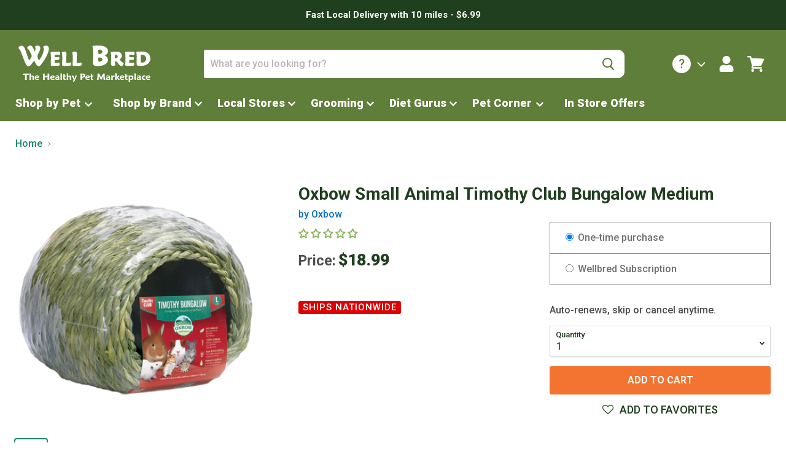

--- FILE ---
content_type: text/html; charset=utf-8
request_url: https://wellbredonline.com/products/oxbow-small-pet-timothy-club-bungalow-medium-toy
body_size: 49569
content:
<!doctype html>
<html class="no-js no-touch" lang="en">
  <head>
<meta name="smart-seo-integrated" content="true" /><title>Oxbow Small Animal Timothy Club Bungalow Medium On Sale At NJ Pet Store</title>
<meta name="description" content="Shop WellBred.com for Oxbow Small Animal Timothy Club Bungalow Medium. FREE Shipping (Over $49)! Available online and in our NJ Pet Stores!" />
<meta name="smartseo-keyword" content="" />
<meta name="smartseo-timestamp" content="16100339201198403" /><meta charset="utf-8">
    <meta http-equiv="x-ua-compatible" content="IE=edge">
	<meta name="facebook-domain-verification" content="7b9b103xpfcvlhpq82h83j6fiqyx07" />
    <link rel="preconnect" href="https://cdn.shopify.com">
    <link rel="preconnect" href="https://fonts.shopifycdn.com">
    <link rel="preconnect" href="https://v.shopify.com">
    <link rel="preconnect" href="https://cdn.shopifycloud.com">
    <link href="//wellbredonline.com/cdn/shop/t/75/assets/maiandra.css?v=91131577033320216501708955793" rel="stylesheet" type="text/css" media="all" />
	<link href="https://fonts.googleapis.com/css?family=Roboto:500,700,900&display=swap" rel="stylesheet" />

    
    
  <link rel="shortcut icon" href="//wellbredonline.com/cdn/shop/files/fv3_fe9e2175-9194-422f-aa4b-ff6dae0878a9_32x32.png?v=1614311407" type="image/png">


    
      <link rel="canonical" href="https://wellbredonline.com/products/oxbow-small-pet-timothy-club-bungalow-medium-toy" />
    

    <meta name="viewport" content="width=device-width">

    
    















<meta property="og:site_name" content="Well Bred">
<meta property="og:url" content="https://wellbredonline.com/products/oxbow-small-pet-timothy-club-bungalow-medium-toy">
<meta property="og:title" content="Oxbow Small Animal Timothy Club Bungalow Medium">
<meta property="og:type" content="website">
<meta property="og:description" content="Check out Well Bred site for healthy, organic and fresh pet food.  High quality products for your new puppy! Gentle one-on-one grooming. Local NJ stores in Bernardsville, Chatham, Chester, Clinton, Livingston, &amp; Madison!">




    
    
    

    
    
    <meta
      property="og:image"
      content="https://wellbredonline.com/cdn/shop/products/Timothy-CLUB-Bungalow_366_366_s_1200x1200.png?v=1611074019"
    />
    <meta
      property="og:image:secure_url"
      content="https://wellbredonline.com/cdn/shop/products/Timothy-CLUB-Bungalow_366_366_s_1200x1200.png?v=1611074019"
    />
    <meta property="og:image:width" content="1200" />
    <meta property="og:image:height" content="1200" />
    
    
    <meta property="og:image:alt" content="Oxbow Small Animal Timothy Club Bungalow Medium" />
  
















<meta name="twitter:title" content="Oxbow Small Animal Timothy Club Bungalow Medium">
<meta name="twitter:description" content="Check out Well Bred site for healthy, organic and fresh pet food.  High quality products for your new puppy! Gentle one-on-one grooming. Local NJ stores in Bernardsville, Chatham, Chester, Clinton, Livingston, &amp; Madison!">


    
    
    
      
      
      <meta name="twitter:card" content="summary">
    
    
    <meta
      property="twitter:image"
      content="https://wellbredonline.com/cdn/shop/products/Timothy-CLUB-Bungalow_366_366_s_1200x1200_crop_center.png?v=1611074019"
    />
    <meta property="twitter:image:width" content="1200" />
    <meta property="twitter:image:height" content="1200" />
    
    
    <meta property="twitter:image:alt" content="Oxbow Small Animal Timothy Club Bungalow Medium" />
  



    <link rel="preload" href="//wellbredonline.com/cdn/fonts/cabin/cabin_n7.255204a342bfdbc9ae2017bd4e6a90f8dbb2f561.woff2" as="font" crossorigin="anonymous">
    <link rel="preload" as="style" href="//wellbredonline.com/cdn/shop/t/75/assets/theme.scss.css?v=16331694873433322121766490623">
    
    <script>window.performance && window.performance.mark && window.performance.mark('shopify.content_for_header.start');</script><meta name="google-site-verification" content="J5HgJEag4_R25kHaW1KYF08DVD067Nt6h0FlPN-ESWc">
<meta id="shopify-digital-wallet" name="shopify-digital-wallet" content="/21900132424/digital_wallets/dialog">
<meta name="shopify-checkout-api-token" content="81325f897062f7266cf3f90207f6c509">
<link rel="alternate" type="application/json+oembed" href="https://wellbredonline.com/products/oxbow-small-pet-timothy-club-bungalow-medium-toy.oembed">
<script async="async" src="/checkouts/internal/preloads.js?locale=en-US"></script>
<link rel="preconnect" href="https://shop.app" crossorigin="anonymous">
<script async="async" src="https://shop.app/checkouts/internal/preloads.js?locale=en-US&shop_id=21900132424" crossorigin="anonymous"></script>
<script id="apple-pay-shop-capabilities" type="application/json">{"shopId":21900132424,"countryCode":"US","currencyCode":"USD","merchantCapabilities":["supports3DS"],"merchantId":"gid:\/\/shopify\/Shop\/21900132424","merchantName":"Well Bred","requiredBillingContactFields":["postalAddress","email","phone"],"requiredShippingContactFields":["postalAddress","email","phone"],"shippingType":"shipping","supportedNetworks":["visa","masterCard","amex","discover","elo","jcb"],"total":{"type":"pending","label":"Well Bred","amount":"1.00"},"shopifyPaymentsEnabled":true,"supportsSubscriptions":true}</script>
<script id="shopify-features" type="application/json">{"accessToken":"81325f897062f7266cf3f90207f6c509","betas":["rich-media-storefront-analytics"],"domain":"wellbredonline.com","predictiveSearch":true,"shopId":21900132424,"locale":"en"}</script>
<script>var Shopify = Shopify || {};
Shopify.shop = "wellbredonline.myshopify.com";
Shopify.locale = "en";
Shopify.currency = {"active":"USD","rate":"1.0"};
Shopify.country = "US";
Shopify.theme = {"name":"PRODUCTION - FEB 2024","id":139167072484,"schema_name":"Empire","schema_version":"4.7.0","theme_store_id":null,"role":"main"};
Shopify.theme.handle = "null";
Shopify.theme.style = {"id":null,"handle":null};
Shopify.cdnHost = "wellbredonline.com/cdn";
Shopify.routes = Shopify.routes || {};
Shopify.routes.root = "/";</script>
<script type="module">!function(o){(o.Shopify=o.Shopify||{}).modules=!0}(window);</script>
<script>!function(o){function n(){var o=[];function n(){o.push(Array.prototype.slice.apply(arguments))}return n.q=o,n}var t=o.Shopify=o.Shopify||{};t.loadFeatures=n(),t.autoloadFeatures=n()}(window);</script>
<script>
  window.ShopifyPay = window.ShopifyPay || {};
  window.ShopifyPay.apiHost = "shop.app\/pay";
  window.ShopifyPay.redirectState = null;
</script>
<script id="shop-js-analytics" type="application/json">{"pageType":"product"}</script>
<script defer="defer" async type="module" src="//wellbredonline.com/cdn/shopifycloud/shop-js/modules/v2/client.init-shop-cart-sync_BdyHc3Nr.en.esm.js"></script>
<script defer="defer" async type="module" src="//wellbredonline.com/cdn/shopifycloud/shop-js/modules/v2/chunk.common_Daul8nwZ.esm.js"></script>
<script type="module">
  await import("//wellbredonline.com/cdn/shopifycloud/shop-js/modules/v2/client.init-shop-cart-sync_BdyHc3Nr.en.esm.js");
await import("//wellbredonline.com/cdn/shopifycloud/shop-js/modules/v2/chunk.common_Daul8nwZ.esm.js");

  window.Shopify.SignInWithShop?.initShopCartSync?.({"fedCMEnabled":true,"windoidEnabled":true});

</script>
<script>
  window.Shopify = window.Shopify || {};
  if (!window.Shopify.featureAssets) window.Shopify.featureAssets = {};
  window.Shopify.featureAssets['shop-js'] = {"shop-cart-sync":["modules/v2/client.shop-cart-sync_QYOiDySF.en.esm.js","modules/v2/chunk.common_Daul8nwZ.esm.js"],"init-fed-cm":["modules/v2/client.init-fed-cm_DchLp9rc.en.esm.js","modules/v2/chunk.common_Daul8nwZ.esm.js"],"shop-button":["modules/v2/client.shop-button_OV7bAJc5.en.esm.js","modules/v2/chunk.common_Daul8nwZ.esm.js"],"init-windoid":["modules/v2/client.init-windoid_DwxFKQ8e.en.esm.js","modules/v2/chunk.common_Daul8nwZ.esm.js"],"shop-cash-offers":["modules/v2/client.shop-cash-offers_DWtL6Bq3.en.esm.js","modules/v2/chunk.common_Daul8nwZ.esm.js","modules/v2/chunk.modal_CQq8HTM6.esm.js"],"shop-toast-manager":["modules/v2/client.shop-toast-manager_CX9r1SjA.en.esm.js","modules/v2/chunk.common_Daul8nwZ.esm.js"],"init-shop-email-lookup-coordinator":["modules/v2/client.init-shop-email-lookup-coordinator_UhKnw74l.en.esm.js","modules/v2/chunk.common_Daul8nwZ.esm.js"],"pay-button":["modules/v2/client.pay-button_DzxNnLDY.en.esm.js","modules/v2/chunk.common_Daul8nwZ.esm.js"],"avatar":["modules/v2/client.avatar_BTnouDA3.en.esm.js"],"init-shop-cart-sync":["modules/v2/client.init-shop-cart-sync_BdyHc3Nr.en.esm.js","modules/v2/chunk.common_Daul8nwZ.esm.js"],"shop-login-button":["modules/v2/client.shop-login-button_D8B466_1.en.esm.js","modules/v2/chunk.common_Daul8nwZ.esm.js","modules/v2/chunk.modal_CQq8HTM6.esm.js"],"init-customer-accounts-sign-up":["modules/v2/client.init-customer-accounts-sign-up_C8fpPm4i.en.esm.js","modules/v2/client.shop-login-button_D8B466_1.en.esm.js","modules/v2/chunk.common_Daul8nwZ.esm.js","modules/v2/chunk.modal_CQq8HTM6.esm.js"],"init-shop-for-new-customer-accounts":["modules/v2/client.init-shop-for-new-customer-accounts_CVTO0Ztu.en.esm.js","modules/v2/client.shop-login-button_D8B466_1.en.esm.js","modules/v2/chunk.common_Daul8nwZ.esm.js","modules/v2/chunk.modal_CQq8HTM6.esm.js"],"init-customer-accounts":["modules/v2/client.init-customer-accounts_dRgKMfrE.en.esm.js","modules/v2/client.shop-login-button_D8B466_1.en.esm.js","modules/v2/chunk.common_Daul8nwZ.esm.js","modules/v2/chunk.modal_CQq8HTM6.esm.js"],"shop-follow-button":["modules/v2/client.shop-follow-button_CkZpjEct.en.esm.js","modules/v2/chunk.common_Daul8nwZ.esm.js","modules/v2/chunk.modal_CQq8HTM6.esm.js"],"lead-capture":["modules/v2/client.lead-capture_BntHBhfp.en.esm.js","modules/v2/chunk.common_Daul8nwZ.esm.js","modules/v2/chunk.modal_CQq8HTM6.esm.js"],"checkout-modal":["modules/v2/client.checkout-modal_CfxcYbTm.en.esm.js","modules/v2/chunk.common_Daul8nwZ.esm.js","modules/v2/chunk.modal_CQq8HTM6.esm.js"],"shop-login":["modules/v2/client.shop-login_Da4GZ2H6.en.esm.js","modules/v2/chunk.common_Daul8nwZ.esm.js","modules/v2/chunk.modal_CQq8HTM6.esm.js"],"payment-terms":["modules/v2/client.payment-terms_MV4M3zvL.en.esm.js","modules/v2/chunk.common_Daul8nwZ.esm.js","modules/v2/chunk.modal_CQq8HTM6.esm.js"]};
</script>
<script>(function() {
  var isLoaded = false;
  function asyncLoad() {
    if (isLoaded) return;
    isLoaded = true;
    var urls = ["https:\/\/assets.smartwishlist.webmarked.net\/static\/v6\/smartwishlist.js?shop=wellbredonline.myshopify.com"];
    for (var i = 0; i < urls.length; i++) {
      var s = document.createElement('script');
      s.type = 'text/javascript';
      s.async = true;
      s.src = urls[i];
      var x = document.getElementsByTagName('script')[0];
      x.parentNode.insertBefore(s, x);
    }
  };
  if(window.attachEvent) {
    window.attachEvent('onload', asyncLoad);
  } else {
    window.addEventListener('load', asyncLoad, false);
  }
})();</script>
<script id="__st">var __st={"a":21900132424,"offset":-18000,"reqid":"b704cb21-25ee-47f1-9842-3ba74560e7cd-1769017316","pageurl":"wellbredonline.com\/products\/oxbow-small-pet-timothy-club-bungalow-medium-toy","u":"6377ac08219a","p":"product","rtyp":"product","rid":6092059246746};</script>
<script>window.ShopifyPaypalV4VisibilityTracking = true;</script>
<script id="captcha-bootstrap">!function(){'use strict';const t='contact',e='account',n='new_comment',o=[[t,t],['blogs',n],['comments',n],[t,'customer']],c=[[e,'customer_login'],[e,'guest_login'],[e,'recover_customer_password'],[e,'create_customer']],r=t=>t.map((([t,e])=>`form[action*='/${t}']:not([data-nocaptcha='true']) input[name='form_type'][value='${e}']`)).join(','),a=t=>()=>t?[...document.querySelectorAll(t)].map((t=>t.form)):[];function s(){const t=[...o],e=r(t);return a(e)}const i='password',u='form_key',d=['recaptcha-v3-token','g-recaptcha-response','h-captcha-response',i],f=()=>{try{return window.sessionStorage}catch{return}},m='__shopify_v',_=t=>t.elements[u];function p(t,e,n=!1){try{const o=window.sessionStorage,c=JSON.parse(o.getItem(e)),{data:r}=function(t){const{data:e,action:n}=t;return t[m]||n?{data:e,action:n}:{data:t,action:n}}(c);for(const[e,n]of Object.entries(r))t.elements[e]&&(t.elements[e].value=n);n&&o.removeItem(e)}catch(o){console.error('form repopulation failed',{error:o})}}const l='form_type',E='cptcha';function T(t){t.dataset[E]=!0}const w=window,h=w.document,L='Shopify',v='ce_forms',y='captcha';let A=!1;((t,e)=>{const n=(g='f06e6c50-85a8-45c8-87d0-21a2b65856fe',I='https://cdn.shopify.com/shopifycloud/storefront-forms-hcaptcha/ce_storefront_forms_captcha_hcaptcha.v1.5.2.iife.js',D={infoText:'Protected by hCaptcha',privacyText:'Privacy',termsText:'Terms'},(t,e,n)=>{const o=w[L][v],c=o.bindForm;if(c)return c(t,g,e,D).then(n);var r;o.q.push([[t,g,e,D],n]),r=I,A||(h.body.append(Object.assign(h.createElement('script'),{id:'captcha-provider',async:!0,src:r})),A=!0)});var g,I,D;w[L]=w[L]||{},w[L][v]=w[L][v]||{},w[L][v].q=[],w[L][y]=w[L][y]||{},w[L][y].protect=function(t,e){n(t,void 0,e),T(t)},Object.freeze(w[L][y]),function(t,e,n,w,h,L){const[v,y,A,g]=function(t,e,n){const i=e?o:[],u=t?c:[],d=[...i,...u],f=r(d),m=r(i),_=r(d.filter((([t,e])=>n.includes(e))));return[a(f),a(m),a(_),s()]}(w,h,L),I=t=>{const e=t.target;return e instanceof HTMLFormElement?e:e&&e.form},D=t=>v().includes(t);t.addEventListener('submit',(t=>{const e=I(t);if(!e)return;const n=D(e)&&!e.dataset.hcaptchaBound&&!e.dataset.recaptchaBound,o=_(e),c=g().includes(e)&&(!o||!o.value);(n||c)&&t.preventDefault(),c&&!n&&(function(t){try{if(!f())return;!function(t){const e=f();if(!e)return;const n=_(t);if(!n)return;const o=n.value;o&&e.removeItem(o)}(t);const e=Array.from(Array(32),(()=>Math.random().toString(36)[2])).join('');!function(t,e){_(t)||t.append(Object.assign(document.createElement('input'),{type:'hidden',name:u})),t.elements[u].value=e}(t,e),function(t,e){const n=f();if(!n)return;const o=[...t.querySelectorAll(`input[type='${i}']`)].map((({name:t})=>t)),c=[...d,...o],r={};for(const[a,s]of new FormData(t).entries())c.includes(a)||(r[a]=s);n.setItem(e,JSON.stringify({[m]:1,action:t.action,data:r}))}(t,e)}catch(e){console.error('failed to persist form',e)}}(e),e.submit())}));const S=(t,e)=>{t&&!t.dataset[E]&&(n(t,e.some((e=>e===t))),T(t))};for(const o of['focusin','change'])t.addEventListener(o,(t=>{const e=I(t);D(e)&&S(e,y())}));const B=e.get('form_key'),M=e.get(l),P=B&&M;t.addEventListener('DOMContentLoaded',(()=>{const t=y();if(P)for(const e of t)e.elements[l].value===M&&p(e,B);[...new Set([...A(),...v().filter((t=>'true'===t.dataset.shopifyCaptcha))])].forEach((e=>S(e,t)))}))}(h,new URLSearchParams(w.location.search),n,t,e,['guest_login'])})(!0,!0)}();</script>
<script integrity="sha256-4kQ18oKyAcykRKYeNunJcIwy7WH5gtpwJnB7kiuLZ1E=" data-source-attribution="shopify.loadfeatures" defer="defer" src="//wellbredonline.com/cdn/shopifycloud/storefront/assets/storefront/load_feature-a0a9edcb.js" crossorigin="anonymous"></script>
<script crossorigin="anonymous" defer="defer" src="//wellbredonline.com/cdn/shopifycloud/storefront/assets/shopify_pay/storefront-65b4c6d7.js?v=20250812"></script>
<script data-source-attribution="shopify.dynamic_checkout.dynamic.init">var Shopify=Shopify||{};Shopify.PaymentButton=Shopify.PaymentButton||{isStorefrontPortableWallets:!0,init:function(){window.Shopify.PaymentButton.init=function(){};var t=document.createElement("script");t.src="https://wellbredonline.com/cdn/shopifycloud/portable-wallets/latest/portable-wallets.en.js",t.type="module",document.head.appendChild(t)}};
</script>
<script data-source-attribution="shopify.dynamic_checkout.buyer_consent">
  function portableWalletsHideBuyerConsent(e){var t=document.getElementById("shopify-buyer-consent"),n=document.getElementById("shopify-subscription-policy-button");t&&n&&(t.classList.add("hidden"),t.setAttribute("aria-hidden","true"),n.removeEventListener("click",e))}function portableWalletsShowBuyerConsent(e){var t=document.getElementById("shopify-buyer-consent"),n=document.getElementById("shopify-subscription-policy-button");t&&n&&(t.classList.remove("hidden"),t.removeAttribute("aria-hidden"),n.addEventListener("click",e))}window.Shopify?.PaymentButton&&(window.Shopify.PaymentButton.hideBuyerConsent=portableWalletsHideBuyerConsent,window.Shopify.PaymentButton.showBuyerConsent=portableWalletsShowBuyerConsent);
</script>
<script data-source-attribution="shopify.dynamic_checkout.cart.bootstrap">document.addEventListener("DOMContentLoaded",(function(){function t(){return document.querySelector("shopify-accelerated-checkout-cart, shopify-accelerated-checkout")}if(t())Shopify.PaymentButton.init();else{new MutationObserver((function(e,n){t()&&(Shopify.PaymentButton.init(),n.disconnect())})).observe(document.body,{childList:!0,subtree:!0})}}));
</script>
<link id="shopify-accelerated-checkout-styles" rel="stylesheet" media="screen" href="https://wellbredonline.com/cdn/shopifycloud/portable-wallets/latest/accelerated-checkout-backwards-compat.css" crossorigin="anonymous">
<style id="shopify-accelerated-checkout-cart">
        #shopify-buyer-consent {
  margin-top: 1em;
  display: inline-block;
  width: 100%;
}

#shopify-buyer-consent.hidden {
  display: none;
}

#shopify-subscription-policy-button {
  background: none;
  border: none;
  padding: 0;
  text-decoration: underline;
  font-size: inherit;
  cursor: pointer;
}

#shopify-subscription-policy-button::before {
  box-shadow: none;
}

      </style>
<script id="sections-script" data-sections="product-description" defer="defer" src="//wellbredonline.com/cdn/shop/t/75/compiled_assets/scripts.js?v=43269"></script>
<script>window.performance && window.performance.mark && window.performance.mark('shopify.content_for_header.end');</script>

    <script src="https://static.klaviyo.com/onsite/js/klaviyo.js?company_id=T9zuiv"
    async=""></script>
    <script>
       document.addEventListener("DOMContentLoaded", function() {
           var elem = document.createElement('div');
       elem.className = 'klaviyo-form-QRdQuf'
       });
    </script>

    <script>
      document.documentElement.className=document.documentElement.className.replace(/\bno-js\b/,'js');
      if(window.Shopify&&window.Shopify.designMode)document.documentElement.className+=' in-theme-editor';
      if(('ontouchstart' in window)||window.DocumentTouch&&document instanceof DocumentTouch)document.documentElement.className=document.documentElement.className.replace(/\bno-touch\b/,'has-touch');
    </script>

    <link href="//wellbredonline.com/cdn/shop/t/75/assets/theme.scss.css?v=16331694873433322121766490623" rel="stylesheet" type="text/css" media="all" />
    <script src="//wellbredonline.com/cdn/shop/t/75/assets/txt-dynamicloader.js?v=110263003207991696191708955779"></script>
    
<!-- Start of Judge.me Core -->
<link rel="dns-prefetch" href="https://cdn.judge.me/">
<script data-cfasync='false' class='jdgm-settings-script'>window.jdgmSettings={"pagination":5,"disable_web_reviews":false,"badge_no_review_text":"No reviews","badge_n_reviews_text":"{{ n }} review/reviews","badge_star_color":"#89b35a","hide_badge_preview_if_no_reviews":false,"badge_hide_text":false,"enforce_center_preview_badge":false,"widget_title":"Customer Reviews","widget_open_form_text":"Write a review","widget_close_form_text":"Cancel review","widget_refresh_page_text":"Refresh page","widget_summary_text":"Based on {{ number_of_reviews }} review/reviews","widget_no_review_text":"Be the first to write a review","widget_name_field_text":"Display name","widget_verified_name_field_text":"Verified Name (public)","widget_name_placeholder_text":"Display name","widget_required_field_error_text":"This field is required.","widget_email_field_text":"Email address","widget_verified_email_field_text":"Verified Email (private, can not be edited)","widget_email_placeholder_text":"Your email address","widget_email_field_error_text":"Please enter a valid email address.","widget_rating_field_text":"Rating","widget_review_title_field_text":"Review Title","widget_review_title_placeholder_text":"Give your review a title","widget_review_body_field_text":"Review content","widget_review_body_placeholder_text":"Start writing here...","widget_pictures_field_text":"Picture/Video (optional)","widget_submit_review_text":"Submit Review","widget_submit_verified_review_text":"Submit Verified Review","widget_submit_success_msg_with_auto_publish":"Thank you! Please refresh the page in a few moments to see your review. You can remove or edit your review by logging into \u003ca href='https://judge.me/login' target='_blank' rel='nofollow noopener'\u003eJudge.me\u003c/a\u003e","widget_submit_success_msg_no_auto_publish":"Thank you! Your review will be published as soon as it is approved by the shop admin. You can remove or edit your review by logging into \u003ca href='https://judge.me/login' target='_blank' rel='nofollow noopener'\u003eJudge.me\u003c/a\u003e","widget_show_default_reviews_out_of_total_text":"Showing {{ n_reviews_shown }} out of {{ n_reviews }} reviews.","widget_show_all_link_text":"Show all","widget_show_less_link_text":"Show less","widget_author_said_text":"{{ reviewer_name }} said:","widget_days_text":"{{ n }} days ago","widget_weeks_text":"{{ n }} week/weeks ago","widget_months_text":"{{ n }} month/months ago","widget_years_text":"{{ n }} year/years ago","widget_yesterday_text":"Yesterday","widget_today_text":"Today","widget_replied_text":"\u003e\u003e {{ shop_name }} replied:","widget_read_more_text":"Read more","widget_reviewer_name_as_initial":"","widget_rating_filter_color":"#fbcd0a","widget_rating_filter_see_all_text":"See all reviews","widget_sorting_most_recent_text":"Most Recent","widget_sorting_highest_rating_text":"Highest Rating","widget_sorting_lowest_rating_text":"Lowest Rating","widget_sorting_with_pictures_text":"Only Pictures","widget_sorting_most_helpful_text":"Most Helpful","widget_open_question_form_text":"Ask a question","widget_reviews_subtab_text":"Reviews","widget_questions_subtab_text":"Questions","widget_question_label_text":"Question","widget_answer_label_text":"Answer","widget_question_placeholder_text":"Write your question here","widget_submit_question_text":"Submit Question","widget_question_submit_success_text":"Thank you for your question! We will notify you once it gets answered.","widget_star_color":"#89b35a","verified_badge_text":"Verified","verified_badge_bg_color":"","verified_badge_text_color":"","verified_badge_placement":"left-of-reviewer-name","widget_review_max_height":"","widget_hide_border":false,"widget_social_share":false,"widget_thumb":false,"widget_review_location_show":false,"widget_location_format":"","all_reviews_include_out_of_store_products":true,"all_reviews_out_of_store_text":"(out of store)","all_reviews_pagination":100,"all_reviews_product_name_prefix_text":"about","enable_review_pictures":false,"enable_question_anwser":false,"widget_theme":"default","review_date_format":"mm/dd/yyyy","default_sort_method":"most-recent","widget_product_reviews_subtab_text":"Product Reviews","widget_shop_reviews_subtab_text":"Shop Reviews","widget_other_products_reviews_text":"Reviews for other products","widget_store_reviews_subtab_text":"Store reviews","widget_no_store_reviews_text":"This store hasn't received any reviews yet","widget_web_restriction_product_reviews_text":"This product hasn't received any reviews yet","widget_no_items_text":"No items found","widget_show_more_text":"Show more","widget_write_a_store_review_text":"Write a Store Review","widget_other_languages_heading":"Reviews in Other Languages","widget_translate_review_text":"Translate review to {{ language }}","widget_translating_review_text":"Translating...","widget_show_original_translation_text":"Show original ({{ language }})","widget_translate_review_failed_text":"Review couldn't be translated.","widget_translate_review_retry_text":"Retry","widget_translate_review_try_again_later_text":"Try again later","show_product_url_for_grouped_product":false,"widget_sorting_pictures_first_text":"Pictures First","show_pictures_on_all_rev_page_mobile":false,"show_pictures_on_all_rev_page_desktop":false,"floating_tab_hide_mobile_install_preference":false,"floating_tab_button_name":"★ Reviews","floating_tab_title":"Let customers speak for us","floating_tab_button_color":"","floating_tab_button_background_color":"","floating_tab_url":"","floating_tab_url_enabled":false,"floating_tab_tab_style":"text","all_reviews_text_badge_text":"Customers rate us {{ shop.metafields.judgeme.all_reviews_rating | round: 1 }}/5 based on {{ shop.metafields.judgeme.all_reviews_count }} reviews.","all_reviews_text_badge_text_branded_style":"{{ shop.metafields.judgeme.all_reviews_rating | round: 1 }} out of 5 stars based on {{ shop.metafields.judgeme.all_reviews_count }} reviews","is_all_reviews_text_badge_a_link":false,"show_stars_for_all_reviews_text_badge":false,"all_reviews_text_badge_url":"","all_reviews_text_style":"text","all_reviews_text_color_style":"judgeme_brand_color","all_reviews_text_color":"#108474","all_reviews_text_show_jm_brand":true,"featured_carousel_show_header":true,"featured_carousel_title":"Let customers speak for us","testimonials_carousel_title":"Customers are saying","videos_carousel_title":"Real customer stories","cards_carousel_title":"Customers are saying","featured_carousel_count_text":"from {{ n }} reviews","featured_carousel_add_link_to_all_reviews_page":false,"featured_carousel_url":"","featured_carousel_show_images":true,"featured_carousel_autoslide_interval":5,"featured_carousel_arrows_on_the_sides":false,"featured_carousel_height":250,"featured_carousel_width":80,"featured_carousel_image_size":0,"featured_carousel_image_height":250,"featured_carousel_arrow_color":"#eeeeee","verified_count_badge_style":"vintage","verified_count_badge_orientation":"horizontal","verified_count_badge_color_style":"judgeme_brand_color","verified_count_badge_color":"#108474","is_verified_count_badge_a_link":false,"verified_count_badge_url":"","verified_count_badge_show_jm_brand":true,"widget_rating_preset_default":5,"widget_first_sub_tab":"product-reviews","widget_show_histogram":true,"widget_histogram_use_custom_color":false,"widget_pagination_use_custom_color":false,"widget_star_use_custom_color":true,"widget_verified_badge_use_custom_color":false,"widget_write_review_use_custom_color":false,"picture_reminder_submit_button":"Upload Pictures","enable_review_videos":false,"mute_video_by_default":false,"widget_sorting_videos_first_text":"Videos First","widget_review_pending_text":"Pending","featured_carousel_items_for_large_screen":3,"social_share_options_order":"Facebook,Twitter","remove_microdata_snippet":false,"disable_json_ld":false,"enable_json_ld_products":false,"preview_badge_show_question_text":false,"preview_badge_no_question_text":"No questions","preview_badge_n_question_text":"{{ number_of_questions }} question/questions","qa_badge_show_icon":false,"qa_badge_position":"same-row","remove_judgeme_branding":false,"widget_add_search_bar":false,"widget_search_bar_placeholder":"Search","widget_sorting_verified_only_text":"Verified only","featured_carousel_theme":"default","featured_carousel_show_rating":true,"featured_carousel_show_title":true,"featured_carousel_show_body":true,"featured_carousel_show_date":false,"featured_carousel_show_reviewer":true,"featured_carousel_show_product":false,"featured_carousel_header_background_color":"#108474","featured_carousel_header_text_color":"#ffffff","featured_carousel_name_product_separator":"reviewed","featured_carousel_full_star_background":"#108474","featured_carousel_empty_star_background":"#dadada","featured_carousel_vertical_theme_background":"#f9fafb","featured_carousel_verified_badge_enable":false,"featured_carousel_verified_badge_color":"#108474","featured_carousel_border_style":"round","featured_carousel_review_line_length_limit":3,"featured_carousel_more_reviews_button_text":"Read more reviews","featured_carousel_view_product_button_text":"View product","all_reviews_page_load_reviews_on":"scroll","all_reviews_page_load_more_text":"Load More Reviews","disable_fb_tab_reviews":false,"enable_ajax_cdn_cache":false,"widget_public_name_text":"displayed publicly like","default_reviewer_name":"John Smith","default_reviewer_name_has_non_latin":true,"widget_reviewer_anonymous":"Anonymous","medals_widget_title":"Judge.me Review Medals","medals_widget_background_color":"#f9fafb","medals_widget_position":"footer_all_pages","medals_widget_border_color":"#f9fafb","medals_widget_verified_text_position":"left","medals_widget_use_monochromatic_version":false,"medals_widget_elements_color":"#108474","show_reviewer_avatar":true,"widget_invalid_yt_video_url_error_text":"Not a YouTube video URL","widget_max_length_field_error_text":"Please enter no more than {0} characters.","widget_show_country_flag":false,"widget_show_collected_via_shop_app":true,"widget_verified_by_shop_badge_style":"light","widget_verified_by_shop_text":"Verified by Shop","widget_show_photo_gallery":false,"widget_load_with_code_splitting":true,"widget_ugc_install_preference":false,"widget_ugc_title":"Made by us, Shared by you","widget_ugc_subtitle":"Tag us to see your picture featured in our page","widget_ugc_arrows_color":"#ffffff","widget_ugc_primary_button_text":"Buy Now","widget_ugc_primary_button_background_color":"#108474","widget_ugc_primary_button_text_color":"#ffffff","widget_ugc_primary_button_border_width":"0","widget_ugc_primary_button_border_style":"none","widget_ugc_primary_button_border_color":"#108474","widget_ugc_primary_button_border_radius":"25","widget_ugc_secondary_button_text":"Load More","widget_ugc_secondary_button_background_color":"#ffffff","widget_ugc_secondary_button_text_color":"#108474","widget_ugc_secondary_button_border_width":"2","widget_ugc_secondary_button_border_style":"solid","widget_ugc_secondary_button_border_color":"#108474","widget_ugc_secondary_button_border_radius":"25","widget_ugc_reviews_button_text":"View Reviews","widget_ugc_reviews_button_background_color":"#ffffff","widget_ugc_reviews_button_text_color":"#108474","widget_ugc_reviews_button_border_width":"2","widget_ugc_reviews_button_border_style":"solid","widget_ugc_reviews_button_border_color":"#108474","widget_ugc_reviews_button_border_radius":"25","widget_ugc_reviews_button_link_to":"judgeme-reviews-page","widget_ugc_show_post_date":true,"widget_ugc_max_width":"800","widget_rating_metafield_value_type":true,"widget_primary_color":"#108474","widget_enable_secondary_color":false,"widget_secondary_color":"#edf5f5","widget_summary_average_rating_text":"{{ average_rating }} out of 5","widget_media_grid_title":"Customer photos \u0026 videos","widget_media_grid_see_more_text":"See more","widget_round_style":false,"widget_show_product_medals":true,"widget_verified_by_judgeme_text":"Verified by Judge.me","widget_show_store_medals":true,"widget_verified_by_judgeme_text_in_store_medals":"Verified by Judge.me","widget_media_field_exceed_quantity_message":"Sorry, we can only accept {{ max_media }} for one review.","widget_media_field_exceed_limit_message":"{{ file_name }} is too large, please select a {{ media_type }} less than {{ size_limit }}MB.","widget_review_submitted_text":"Review Submitted!","widget_question_submitted_text":"Question Submitted!","widget_close_form_text_question":"Cancel","widget_write_your_answer_here_text":"Write your answer here","widget_enabled_branded_link":true,"widget_show_collected_by_judgeme":false,"widget_reviewer_name_color":"","widget_write_review_text_color":"","widget_write_review_bg_color":"","widget_collected_by_judgeme_text":"collected by Judge.me","widget_pagination_type":"standard","widget_load_more_text":"Load More","widget_load_more_color":"#108474","widget_full_review_text":"Full Review","widget_read_more_reviews_text":"Read More Reviews","widget_read_questions_text":"Read Questions","widget_questions_and_answers_text":"Questions \u0026 Answers","widget_verified_by_text":"Verified by","widget_verified_text":"Verified","widget_number_of_reviews_text":"{{ number_of_reviews }} reviews","widget_back_button_text":"Back","widget_next_button_text":"Next","widget_custom_forms_filter_button":"Filters","custom_forms_style":"vertical","widget_show_review_information":false,"how_reviews_are_collected":"How reviews are collected?","widget_show_review_keywords":false,"widget_gdpr_statement":"How we use your data: We'll only contact you about the review you left, and only if necessary. By submitting your review, you agree to Judge.me's \u003ca href='https://judge.me/terms' target='_blank' rel='nofollow noopener'\u003eterms\u003c/a\u003e, \u003ca href='https://judge.me/privacy' target='_blank' rel='nofollow noopener'\u003eprivacy\u003c/a\u003e and \u003ca href='https://judge.me/content-policy' target='_blank' rel='nofollow noopener'\u003econtent\u003c/a\u003e policies.","widget_multilingual_sorting_enabled":false,"widget_translate_review_content_enabled":false,"widget_translate_review_content_method":"manual","popup_widget_review_selection":"automatically_with_pictures","popup_widget_round_border_style":true,"popup_widget_show_title":true,"popup_widget_show_body":true,"popup_widget_show_reviewer":false,"popup_widget_show_product":true,"popup_widget_show_pictures":true,"popup_widget_use_review_picture":true,"popup_widget_show_on_home_page":true,"popup_widget_show_on_product_page":true,"popup_widget_show_on_collection_page":true,"popup_widget_show_on_cart_page":true,"popup_widget_position":"bottom_left","popup_widget_first_review_delay":5,"popup_widget_duration":5,"popup_widget_interval":5,"popup_widget_review_count":5,"popup_widget_hide_on_mobile":true,"review_snippet_widget_round_border_style":true,"review_snippet_widget_card_color":"#FFFFFF","review_snippet_widget_slider_arrows_background_color":"#FFFFFF","review_snippet_widget_slider_arrows_color":"#000000","review_snippet_widget_star_color":"#108474","show_product_variant":false,"all_reviews_product_variant_label_text":"Variant: ","widget_show_verified_branding":false,"widget_ai_summary_title":"Customers say","widget_ai_summary_disclaimer":"AI-powered review summary based on recent customer reviews","widget_show_ai_summary":false,"widget_show_ai_summary_bg":false,"widget_show_review_title_input":true,"redirect_reviewers_invited_via_email":"review_widget","request_store_review_after_product_review":false,"request_review_other_products_in_order":false,"review_form_color_scheme":"default","review_form_corner_style":"square","review_form_star_color":{},"review_form_text_color":"#333333","review_form_background_color":"#ffffff","review_form_field_background_color":"#fafafa","review_form_button_color":{},"review_form_button_text_color":"#ffffff","review_form_modal_overlay_color":"#000000","review_content_screen_title_text":"How would you rate this product?","review_content_introduction_text":"We would love it if you would share a bit about your experience.","store_review_form_title_text":"How would you rate this store?","store_review_form_introduction_text":"We would love it if you would share a bit about your experience.","show_review_guidance_text":true,"one_star_review_guidance_text":"Poor","five_star_review_guidance_text":"Great","customer_information_screen_title_text":"About you","customer_information_introduction_text":"Please tell us more about you.","custom_questions_screen_title_text":"Your experience in more detail","custom_questions_introduction_text":"Here are a few questions to help us understand more about your experience.","review_submitted_screen_title_text":"Thanks for your review!","review_submitted_screen_thank_you_text":"We are processing it and it will appear on the store soon.","review_submitted_screen_email_verification_text":"Please confirm your email by clicking the link we just sent you. This helps us keep reviews authentic.","review_submitted_request_store_review_text":"Would you like to share your experience of shopping with us?","review_submitted_review_other_products_text":"Would you like to review these products?","store_review_screen_title_text":"Would you like to share your experience of shopping with us?","store_review_introduction_text":"We value your feedback and use it to improve. Please share any thoughts or suggestions you have.","reviewer_media_screen_title_picture_text":"Share a picture","reviewer_media_introduction_picture_text":"Upload a photo to support your review.","reviewer_media_screen_title_video_text":"Share a video","reviewer_media_introduction_video_text":"Upload a video to support your review.","reviewer_media_screen_title_picture_or_video_text":"Share a picture or video","reviewer_media_introduction_picture_or_video_text":"Upload a photo or video to support your review.","reviewer_media_youtube_url_text":"Paste your Youtube URL here","advanced_settings_next_step_button_text":"Next","advanced_settings_close_review_button_text":"Close","modal_write_review_flow":false,"write_review_flow_required_text":"Required","write_review_flow_privacy_message_text":"We respect your privacy.","write_review_flow_anonymous_text":"Post review as anonymous","write_review_flow_visibility_text":"This won't be visible to other customers.","write_review_flow_multiple_selection_help_text":"Select as many as you like","write_review_flow_single_selection_help_text":"Select one option","write_review_flow_required_field_error_text":"This field is required","write_review_flow_invalid_email_error_text":"Please enter a valid email address","write_review_flow_max_length_error_text":"Max. {{ max_length }} characters.","write_review_flow_media_upload_text":"\u003cb\u003eClick to upload\u003c/b\u003e or drag and drop","write_review_flow_gdpr_statement":"We'll only contact you about your review if necessary. By submitting your review, you agree to our \u003ca href='https://judge.me/terms' target='_blank' rel='nofollow noopener'\u003eterms and conditions\u003c/a\u003e and \u003ca href='https://judge.me/privacy' target='_blank' rel='nofollow noopener'\u003eprivacy policy\u003c/a\u003e.","rating_only_reviews_enabled":false,"show_negative_reviews_help_screen":false,"new_review_flow_help_screen_rating_threshold":3,"negative_review_resolution_screen_title_text":"Tell us more","negative_review_resolution_text":"Your experience matters to us. If there were issues with your purchase, we're here to help. Feel free to reach out to us, we'd love the opportunity to make things right.","negative_review_resolution_button_text":"Contact us","negative_review_resolution_proceed_with_review_text":"Leave a review","negative_review_resolution_subject":"Issue with purchase from {{ shop_name }}.{{ order_name }}","preview_badge_collection_page_install_status":false,"widget_review_custom_css":"","preview_badge_custom_css":"","preview_badge_stars_count":"5-stars","featured_carousel_custom_css":"","floating_tab_custom_css":"","all_reviews_widget_custom_css":"","medals_widget_custom_css":"","verified_badge_custom_css":"","all_reviews_text_custom_css":"","transparency_badges_collected_via_store_invite":false,"transparency_badges_from_another_provider":false,"transparency_badges_collected_from_store_visitor":false,"transparency_badges_collected_by_verified_review_provider":false,"transparency_badges_earned_reward":false,"transparency_badges_collected_via_store_invite_text":"Review collected via store invitation","transparency_badges_from_another_provider_text":"Review collected from another provider","transparency_badges_collected_from_store_visitor_text":"Review collected from a store visitor","transparency_badges_written_in_google_text":"Review written in Google","transparency_badges_written_in_etsy_text":"Review written in Etsy","transparency_badges_written_in_shop_app_text":"Review written in Shop App","transparency_badges_earned_reward_text":"Review earned a reward for future purchase","product_review_widget_per_page":10,"widget_store_review_label_text":"Review about the store","checkout_comment_extension_title_on_product_page":"Customer Comments","checkout_comment_extension_num_latest_comment_show":5,"checkout_comment_extension_format":"name_and_timestamp","checkout_comment_customer_name":"last_initial","checkout_comment_comment_notification":true,"preview_badge_collection_page_install_preference":false,"preview_badge_home_page_install_preference":false,"preview_badge_product_page_install_preference":false,"review_widget_install_preference":"","review_carousel_install_preference":false,"floating_reviews_tab_install_preference":"none","verified_reviews_count_badge_install_preference":false,"all_reviews_text_install_preference":false,"review_widget_best_location":false,"judgeme_medals_install_preference":false,"review_widget_revamp_enabled":false,"review_widget_qna_enabled":false,"review_widget_header_theme":"minimal","review_widget_widget_title_enabled":true,"review_widget_header_text_size":"medium","review_widget_header_text_weight":"regular","review_widget_average_rating_style":"compact","review_widget_bar_chart_enabled":true,"review_widget_bar_chart_type":"numbers","review_widget_bar_chart_style":"standard","review_widget_expanded_media_gallery_enabled":false,"review_widget_reviews_section_theme":"standard","review_widget_image_style":"thumbnails","review_widget_review_image_ratio":"square","review_widget_stars_size":"medium","review_widget_verified_badge":"standard_text","review_widget_review_title_text_size":"medium","review_widget_review_text_size":"medium","review_widget_review_text_length":"medium","review_widget_number_of_columns_desktop":3,"review_widget_carousel_transition_speed":5,"review_widget_custom_questions_answers_display":"always","review_widget_button_text_color":"#FFFFFF","review_widget_text_color":"#000000","review_widget_lighter_text_color":"#7B7B7B","review_widget_corner_styling":"soft","review_widget_review_word_singular":"review","review_widget_review_word_plural":"reviews","review_widget_voting_label":"Helpful?","review_widget_shop_reply_label":"Reply from {{ shop_name }}:","review_widget_filters_title":"Filters","qna_widget_question_word_singular":"Question","qna_widget_question_word_plural":"Questions","qna_widget_answer_reply_label":"Answer from {{ answerer_name }}:","qna_content_screen_title_text":"Ask a question about this product","qna_widget_question_required_field_error_text":"Please enter your question.","qna_widget_flow_gdpr_statement":"We'll only contact you about your question if necessary. By submitting your question, you agree to our \u003ca href='https://judge.me/terms' target='_blank' rel='nofollow noopener'\u003eterms and conditions\u003c/a\u003e and \u003ca href='https://judge.me/privacy' target='_blank' rel='nofollow noopener'\u003eprivacy policy\u003c/a\u003e.","qna_widget_question_submitted_text":"Thanks for your question!","qna_widget_close_form_text_question":"Close","qna_widget_question_submit_success_text":"We’ll notify you by email when your question is answered.","all_reviews_widget_v2025_enabled":false,"all_reviews_widget_v2025_header_theme":"default","all_reviews_widget_v2025_widget_title_enabled":true,"all_reviews_widget_v2025_header_text_size":"medium","all_reviews_widget_v2025_header_text_weight":"regular","all_reviews_widget_v2025_average_rating_style":"compact","all_reviews_widget_v2025_bar_chart_enabled":true,"all_reviews_widget_v2025_bar_chart_type":"numbers","all_reviews_widget_v2025_bar_chart_style":"standard","all_reviews_widget_v2025_expanded_media_gallery_enabled":false,"all_reviews_widget_v2025_show_store_medals":true,"all_reviews_widget_v2025_show_photo_gallery":true,"all_reviews_widget_v2025_show_review_keywords":false,"all_reviews_widget_v2025_show_ai_summary":false,"all_reviews_widget_v2025_show_ai_summary_bg":false,"all_reviews_widget_v2025_add_search_bar":false,"all_reviews_widget_v2025_default_sort_method":"most-recent","all_reviews_widget_v2025_reviews_per_page":10,"all_reviews_widget_v2025_reviews_section_theme":"default","all_reviews_widget_v2025_image_style":"thumbnails","all_reviews_widget_v2025_review_image_ratio":"square","all_reviews_widget_v2025_stars_size":"medium","all_reviews_widget_v2025_verified_badge":"bold_badge","all_reviews_widget_v2025_review_title_text_size":"medium","all_reviews_widget_v2025_review_text_size":"medium","all_reviews_widget_v2025_review_text_length":"medium","all_reviews_widget_v2025_number_of_columns_desktop":3,"all_reviews_widget_v2025_carousel_transition_speed":5,"all_reviews_widget_v2025_custom_questions_answers_display":"always","all_reviews_widget_v2025_show_product_variant":false,"all_reviews_widget_v2025_show_reviewer_avatar":true,"all_reviews_widget_v2025_reviewer_name_as_initial":"","all_reviews_widget_v2025_review_location_show":false,"all_reviews_widget_v2025_location_format":"","all_reviews_widget_v2025_show_country_flag":false,"all_reviews_widget_v2025_verified_by_shop_badge_style":"light","all_reviews_widget_v2025_social_share":false,"all_reviews_widget_v2025_social_share_options_order":"Facebook,Twitter,LinkedIn,Pinterest","all_reviews_widget_v2025_pagination_type":"standard","all_reviews_widget_v2025_button_text_color":"#FFFFFF","all_reviews_widget_v2025_text_color":"#000000","all_reviews_widget_v2025_lighter_text_color":"#7B7B7B","all_reviews_widget_v2025_corner_styling":"soft","all_reviews_widget_v2025_title":"Customer reviews","all_reviews_widget_v2025_ai_summary_title":"Customers say about this store","all_reviews_widget_v2025_no_review_text":"Be the first to write a review","platform":"shopify","branding_url":"https://app.judge.me/reviews/stores/wellbredonline.com","branding_text":"Powered by Judge.me","locale":"en","reply_name":"Well Bred","widget_version":"2.1","footer":true,"autopublish":true,"review_dates":true,"enable_custom_form":false,"shop_use_review_site":true,"shop_locale":"en","enable_multi_locales_translations":true,"show_review_title_input":true,"review_verification_email_status":"always","can_be_branded":true,"reply_name_text":"Well Bred"};</script> <style class='jdgm-settings-style'>.jdgm-xx{left:0}:not(.jdgm-prev-badge__stars)>.jdgm-star{color:#89b35a}.jdgm-histogram .jdgm-star.jdgm-star{color:#89b35a}.jdgm-preview-badge .jdgm-star.jdgm-star{color:#89b35a}.jdgm-histogram .jdgm-histogram__bar-content{background:#fbcd0a}.jdgm-histogram .jdgm-histogram__bar:after{background:#fbcd0a}.jdgm-author-all-initials{display:none !important}.jdgm-author-last-initial{display:none !important}.jdgm-rev-widg__title{visibility:hidden}.jdgm-rev-widg__summary-text{visibility:hidden}.jdgm-prev-badge__text{visibility:hidden}.jdgm-rev__replier:before{content:'Well Bred'}.jdgm-rev__prod-link-prefix:before{content:'about'}.jdgm-rev__variant-label:before{content:'Variant: '}.jdgm-rev__out-of-store-text:before{content:'(out of store)'}@media only screen and (min-width: 768px){.jdgm-rev__pics .jdgm-rev_all-rev-page-picture-separator,.jdgm-rev__pics .jdgm-rev__product-picture{display:none}}@media only screen and (max-width: 768px){.jdgm-rev__pics .jdgm-rev_all-rev-page-picture-separator,.jdgm-rev__pics .jdgm-rev__product-picture{display:none}}.jdgm-preview-badge[data-template="product"]{display:none !important}.jdgm-preview-badge[data-template="collection"]{display:none !important}.jdgm-preview-badge[data-template="index"]{display:none !important}.jdgm-review-widget[data-from-snippet="true"]{display:none !important}.jdgm-verified-count-badget[data-from-snippet="true"]{display:none !important}.jdgm-carousel-wrapper[data-from-snippet="true"]{display:none !important}.jdgm-all-reviews-text[data-from-snippet="true"]{display:none !important}.jdgm-medals-section[data-from-snippet="true"]{display:none !important}.jdgm-ugc-media-wrapper[data-from-snippet="true"]{display:none !important}.jdgm-rev__transparency-badge[data-badge-type="review_collected_via_store_invitation"]{display:none !important}.jdgm-rev__transparency-badge[data-badge-type="review_collected_from_another_provider"]{display:none !important}.jdgm-rev__transparency-badge[data-badge-type="review_collected_from_store_visitor"]{display:none !important}.jdgm-rev__transparency-badge[data-badge-type="review_written_in_etsy"]{display:none !important}.jdgm-rev__transparency-badge[data-badge-type="review_written_in_google_business"]{display:none !important}.jdgm-rev__transparency-badge[data-badge-type="review_written_in_shop_app"]{display:none !important}.jdgm-rev__transparency-badge[data-badge-type="review_earned_for_future_purchase"]{display:none !important}
</style> <style class='jdgm-settings-style'></style>

  
  
  
  <style class='jdgm-miracle-styles'>
  @-webkit-keyframes jdgm-spin{0%{-webkit-transform:rotate(0deg);-ms-transform:rotate(0deg);transform:rotate(0deg)}100%{-webkit-transform:rotate(359deg);-ms-transform:rotate(359deg);transform:rotate(359deg)}}@keyframes jdgm-spin{0%{-webkit-transform:rotate(0deg);-ms-transform:rotate(0deg);transform:rotate(0deg)}100%{-webkit-transform:rotate(359deg);-ms-transform:rotate(359deg);transform:rotate(359deg)}}@font-face{font-family:'JudgemeStar';src:url("[data-uri]") format("woff");font-weight:normal;font-style:normal}.jdgm-star{font-family:'JudgemeStar';display:inline !important;text-decoration:none !important;padding:0 4px 0 0 !important;margin:0 !important;font-weight:bold;opacity:1;-webkit-font-smoothing:antialiased;-moz-osx-font-smoothing:grayscale}.jdgm-star:hover{opacity:1}.jdgm-star:last-of-type{padding:0 !important}.jdgm-star.jdgm--on:before{content:"\e000"}.jdgm-star.jdgm--off:before{content:"\e001"}.jdgm-star.jdgm--half:before{content:"\e002"}.jdgm-widget *{margin:0;line-height:1.4;-webkit-box-sizing:border-box;-moz-box-sizing:border-box;box-sizing:border-box;-webkit-overflow-scrolling:touch}.jdgm-hidden{display:none !important;visibility:hidden !important}.jdgm-temp-hidden{display:none}.jdgm-spinner{width:40px;height:40px;margin:auto;border-radius:50%;border-top:2px solid #eee;border-right:2px solid #eee;border-bottom:2px solid #eee;border-left:2px solid #ccc;-webkit-animation:jdgm-spin 0.8s infinite linear;animation:jdgm-spin 0.8s infinite linear}.jdgm-prev-badge{display:block !important}

</style>


  
  
   


<script data-cfasync='false' class='jdgm-script'>
!function(e){window.jdgm=window.jdgm||{},jdgm.CDN_HOST="https://cdn.judge.me/",
jdgm.docReady=function(d){(e.attachEvent?"complete"===e.readyState:"loading"!==e.readyState)?
setTimeout(d,0):e.addEventListener("DOMContentLoaded",d)},jdgm.loadCSS=function(d,t,o,s){
!o&&jdgm.loadCSS.requestedUrls.indexOf(d)>=0||(jdgm.loadCSS.requestedUrls.push(d),
(s=e.createElement("link")).rel="stylesheet",s.class="jdgm-stylesheet",s.media="nope!",
s.href=d,s.onload=function(){this.media="all",t&&setTimeout(t)},e.body.appendChild(s))},
jdgm.loadCSS.requestedUrls=[],jdgm.docReady(function(){(window.jdgmLoadCSS||e.querySelectorAll(
".jdgm-widget, .jdgm-all-reviews-page").length>0)&&(jdgmSettings.widget_load_with_code_splitting?
parseFloat(jdgmSettings.widget_version)>=3?jdgm.loadCSS(jdgm.CDN_HOST+"widget_v3/base.css"):
jdgm.loadCSS(jdgm.CDN_HOST+"widget/base.css"):jdgm.loadCSS(jdgm.CDN_HOST+"shopify_v2.css"))})}(document);
</script>
<script async data-cfasync="false" type="text/javascript" src="https://cdn.judge.me/loader.js"></script>

<noscript><link rel="stylesheet" type="text/css" media="all" href="https://cdn.judge.me/shopify_v2.css"></noscript>
<!-- End of Judge.me Core -->



<!--begin-bc-sf-filter-css-->
  
<!--end-bc-sf-filter-css-->
    
<!-- BEGIN app block: shopify://apps/microsoft-clarity/blocks/clarity_js/31c3d126-8116-4b4a-8ba1-baeda7c4aeea -->
<script type="text/javascript">
  (function (c, l, a, r, i, t, y) {
    c[a] = c[a] || function () { (c[a].q = c[a].q || []).push(arguments); };
    t = l.createElement(r); t.async = 1; t.src = "https://www.clarity.ms/tag/" + i + "?ref=shopify";
    y = l.getElementsByTagName(r)[0]; y.parentNode.insertBefore(t, y);

    c.Shopify.loadFeatures([{ name: "consent-tracking-api", version: "0.1" }], error => {
      if (error) {
        console.error("Error loading Shopify features:", error);
        return;
      }

      c[a]('consentv2', {
        ad_Storage: c.Shopify.customerPrivacy.marketingAllowed() ? "granted" : "denied",
        analytics_Storage: c.Shopify.customerPrivacy.analyticsProcessingAllowed() ? "granted" : "denied",
      });
    });

    l.addEventListener("visitorConsentCollected", function (e) {
      c[a]('consentv2', {
        ad_Storage: e.detail.marketingAllowed ? "granted" : "denied",
        analytics_Storage: e.detail.analyticsAllowed ? "granted" : "denied",
      });
    });
  })(window, document, "clarity", "script", "u2fe2th5ks");
</script>



<!-- END app block --><!-- BEGIN app block: shopify://apps/klaviyo-email-marketing-sms/blocks/klaviyo-onsite-embed/2632fe16-c075-4321-a88b-50b567f42507 -->












  <script async src="https://static.klaviyo.com/onsite/js/T9zuiv/klaviyo.js?company_id=T9zuiv"></script>
  <script>!function(){if(!window.klaviyo){window._klOnsite=window._klOnsite||[];try{window.klaviyo=new Proxy({},{get:function(n,i){return"push"===i?function(){var n;(n=window._klOnsite).push.apply(n,arguments)}:function(){for(var n=arguments.length,o=new Array(n),w=0;w<n;w++)o[w]=arguments[w];var t="function"==typeof o[o.length-1]?o.pop():void 0,e=new Promise((function(n){window._klOnsite.push([i].concat(o,[function(i){t&&t(i),n(i)}]))}));return e}}})}catch(n){window.klaviyo=window.klaviyo||[],window.klaviyo.push=function(){var n;(n=window._klOnsite).push.apply(n,arguments)}}}}();</script>

  
    <script id="viewed_product">
      if (item == null) {
        var _learnq = _learnq || [];

        var MetafieldReviews = null
        var MetafieldYotpoRating = null
        var MetafieldYotpoCount = null
        var MetafieldLooxRating = null
        var MetafieldLooxCount = null
        var okendoProduct = null
        var okendoProductReviewCount = null
        var okendoProductReviewAverageValue = null
        try {
          // The following fields are used for Customer Hub recently viewed in order to add reviews.
          // This information is not part of __kla_viewed. Instead, it is part of __kla_viewed_reviewed_items
          MetafieldReviews = {};
          MetafieldYotpoRating = null
          MetafieldYotpoCount = null
          MetafieldLooxRating = null
          MetafieldLooxCount = null

          okendoProduct = null
          // If the okendo metafield is not legacy, it will error, which then requires the new json formatted data
          if (okendoProduct && 'error' in okendoProduct) {
            okendoProduct = null
          }
          okendoProductReviewCount = okendoProduct ? okendoProduct.reviewCount : null
          okendoProductReviewAverageValue = okendoProduct ? okendoProduct.reviewAverageValue : null
        } catch (error) {
          console.error('Error in Klaviyo onsite reviews tracking:', error);
        }

        var item = {
          Name: "Oxbow Small Animal Timothy Club Bungalow Medium",
          ProductID: 6092059246746,
          Categories: ["All But Food","All Items \/ Tags","All Items But Food","Best Dog Accessories \u0026 Supplies","Chinchilla","Guinea Pig","New Products","Oxbow","Rabbit","Rat","Ship Nationwide","Small Pet Products Online","Small Pet Toys","Specialty Pet Supplies for Gerbils \u0026 Hamsters","Specialty Pet Supplies for Small Pet - Mice"],
          ImageURL: "https://wellbredonline.com/cdn/shop/products/Timothy-CLUB-Bungalow_366_366_s_grande.png?v=1611074019",
          URL: "https://wellbredonline.com/products/oxbow-small-pet-timothy-club-bungalow-medium-toy",
          Brand: "Oxbow",
          Price: "$18.99",
          Value: "18.99",
          CompareAtPrice: "$0.00"
        };
        _learnq.push(['track', 'Viewed Product', item]);
        _learnq.push(['trackViewedItem', {
          Title: item.Name,
          ItemId: item.ProductID,
          Categories: item.Categories,
          ImageUrl: item.ImageURL,
          Url: item.URL,
          Metadata: {
            Brand: item.Brand,
            Price: item.Price,
            Value: item.Value,
            CompareAtPrice: item.CompareAtPrice
          },
          metafields:{
            reviews: MetafieldReviews,
            yotpo:{
              rating: MetafieldYotpoRating,
              count: MetafieldYotpoCount,
            },
            loox:{
              rating: MetafieldLooxRating,
              count: MetafieldLooxCount,
            },
            okendo: {
              rating: okendoProductReviewAverageValue,
              count: okendoProductReviewCount,
            }
          }
        }]);
      }
    </script>
  




  <script>
    window.klaviyoReviewsProductDesignMode = false
  </script>







<!-- END app block --><script src="https://cdn.shopify.com/extensions/21b415e1-e68d-43bb-90b9-45b62610bf15/subscriptions-77/assets/app-embed-block.js" type="text/javascript" defer="defer"></script>
<link href="https://cdn.shopify.com/extensions/21b415e1-e68d-43bb-90b9-45b62610bf15/subscriptions-77/assets/styles-embed.css" rel="stylesheet" type="text/css" media="all">
<link href="https://monorail-edge.shopifysvc.com" rel="dns-prefetch">
<script>(function(){if ("sendBeacon" in navigator && "performance" in window) {try {var session_token_from_headers = performance.getEntriesByType('navigation')[0].serverTiming.find(x => x.name == '_s').description;} catch {var session_token_from_headers = undefined;}var session_cookie_matches = document.cookie.match(/_shopify_s=([^;]*)/);var session_token_from_cookie = session_cookie_matches && session_cookie_matches.length === 2 ? session_cookie_matches[1] : "";var session_token = session_token_from_headers || session_token_from_cookie || "";function handle_abandonment_event(e) {var entries = performance.getEntries().filter(function(entry) {return /monorail-edge.shopifysvc.com/.test(entry.name);});if (!window.abandonment_tracked && entries.length === 0) {window.abandonment_tracked = true;var currentMs = Date.now();var navigation_start = performance.timing.navigationStart;var payload = {shop_id: 21900132424,url: window.location.href,navigation_start,duration: currentMs - navigation_start,session_token,page_type: "product"};window.navigator.sendBeacon("https://monorail-edge.shopifysvc.com/v1/produce", JSON.stringify({schema_id: "online_store_buyer_site_abandonment/1.1",payload: payload,metadata: {event_created_at_ms: currentMs,event_sent_at_ms: currentMs}}));}}window.addEventListener('pagehide', handle_abandonment_event);}}());</script>
<script id="web-pixels-manager-setup">(function e(e,d,r,n,o){if(void 0===o&&(o={}),!Boolean(null===(a=null===(i=window.Shopify)||void 0===i?void 0:i.analytics)||void 0===a?void 0:a.replayQueue)){var i,a;window.Shopify=window.Shopify||{};var t=window.Shopify;t.analytics=t.analytics||{};var s=t.analytics;s.replayQueue=[],s.publish=function(e,d,r){return s.replayQueue.push([e,d,r]),!0};try{self.performance.mark("wpm:start")}catch(e){}var l=function(){var e={modern:/Edge?\/(1{2}[4-9]|1[2-9]\d|[2-9]\d{2}|\d{4,})\.\d+(\.\d+|)|Firefox\/(1{2}[4-9]|1[2-9]\d|[2-9]\d{2}|\d{4,})\.\d+(\.\d+|)|Chrom(ium|e)\/(9{2}|\d{3,})\.\d+(\.\d+|)|(Maci|X1{2}).+ Version\/(15\.\d+|(1[6-9]|[2-9]\d|\d{3,})\.\d+)([,.]\d+|)( \(\w+\)|)( Mobile\/\w+|) Safari\/|Chrome.+OPR\/(9{2}|\d{3,})\.\d+\.\d+|(CPU[ +]OS|iPhone[ +]OS|CPU[ +]iPhone|CPU IPhone OS|CPU iPad OS)[ +]+(15[._]\d+|(1[6-9]|[2-9]\d|\d{3,})[._]\d+)([._]\d+|)|Android:?[ /-](13[3-9]|1[4-9]\d|[2-9]\d{2}|\d{4,})(\.\d+|)(\.\d+|)|Android.+Firefox\/(13[5-9]|1[4-9]\d|[2-9]\d{2}|\d{4,})\.\d+(\.\d+|)|Android.+Chrom(ium|e)\/(13[3-9]|1[4-9]\d|[2-9]\d{2}|\d{4,})\.\d+(\.\d+|)|SamsungBrowser\/([2-9]\d|\d{3,})\.\d+/,legacy:/Edge?\/(1[6-9]|[2-9]\d|\d{3,})\.\d+(\.\d+|)|Firefox\/(5[4-9]|[6-9]\d|\d{3,})\.\d+(\.\d+|)|Chrom(ium|e)\/(5[1-9]|[6-9]\d|\d{3,})\.\d+(\.\d+|)([\d.]+$|.*Safari\/(?![\d.]+ Edge\/[\d.]+$))|(Maci|X1{2}).+ Version\/(10\.\d+|(1[1-9]|[2-9]\d|\d{3,})\.\d+)([,.]\d+|)( \(\w+\)|)( Mobile\/\w+|) Safari\/|Chrome.+OPR\/(3[89]|[4-9]\d|\d{3,})\.\d+\.\d+|(CPU[ +]OS|iPhone[ +]OS|CPU[ +]iPhone|CPU IPhone OS|CPU iPad OS)[ +]+(10[._]\d+|(1[1-9]|[2-9]\d|\d{3,})[._]\d+)([._]\d+|)|Android:?[ /-](13[3-9]|1[4-9]\d|[2-9]\d{2}|\d{4,})(\.\d+|)(\.\d+|)|Mobile Safari.+OPR\/([89]\d|\d{3,})\.\d+\.\d+|Android.+Firefox\/(13[5-9]|1[4-9]\d|[2-9]\d{2}|\d{4,})\.\d+(\.\d+|)|Android.+Chrom(ium|e)\/(13[3-9]|1[4-9]\d|[2-9]\d{2}|\d{4,})\.\d+(\.\d+|)|Android.+(UC? ?Browser|UCWEB|U3)[ /]?(15\.([5-9]|\d{2,})|(1[6-9]|[2-9]\d|\d{3,})\.\d+)\.\d+|SamsungBrowser\/(5\.\d+|([6-9]|\d{2,})\.\d+)|Android.+MQ{2}Browser\/(14(\.(9|\d{2,})|)|(1[5-9]|[2-9]\d|\d{3,})(\.\d+|))(\.\d+|)|K[Aa][Ii]OS\/(3\.\d+|([4-9]|\d{2,})\.\d+)(\.\d+|)/},d=e.modern,r=e.legacy,n=navigator.userAgent;return n.match(d)?"modern":n.match(r)?"legacy":"unknown"}(),u="modern"===l?"modern":"legacy",c=(null!=n?n:{modern:"",legacy:""})[u],f=function(e){return[e.baseUrl,"/wpm","/b",e.hashVersion,"modern"===e.buildTarget?"m":"l",".js"].join("")}({baseUrl:d,hashVersion:r,buildTarget:u}),m=function(e){var d=e.version,r=e.bundleTarget,n=e.surface,o=e.pageUrl,i=e.monorailEndpoint;return{emit:function(e){var a=e.status,t=e.errorMsg,s=(new Date).getTime(),l=JSON.stringify({metadata:{event_sent_at_ms:s},events:[{schema_id:"web_pixels_manager_load/3.1",payload:{version:d,bundle_target:r,page_url:o,status:a,surface:n,error_msg:t},metadata:{event_created_at_ms:s}}]});if(!i)return console&&console.warn&&console.warn("[Web Pixels Manager] No Monorail endpoint provided, skipping logging."),!1;try{return self.navigator.sendBeacon.bind(self.navigator)(i,l)}catch(e){}var u=new XMLHttpRequest;try{return u.open("POST",i,!0),u.setRequestHeader("Content-Type","text/plain"),u.send(l),!0}catch(e){return console&&console.warn&&console.warn("[Web Pixels Manager] Got an unhandled error while logging to Monorail."),!1}}}}({version:r,bundleTarget:l,surface:e.surface,pageUrl:self.location.href,monorailEndpoint:e.monorailEndpoint});try{o.browserTarget=l,function(e){var d=e.src,r=e.async,n=void 0===r||r,o=e.onload,i=e.onerror,a=e.sri,t=e.scriptDataAttributes,s=void 0===t?{}:t,l=document.createElement("script"),u=document.querySelector("head"),c=document.querySelector("body");if(l.async=n,l.src=d,a&&(l.integrity=a,l.crossOrigin="anonymous"),s)for(var f in s)if(Object.prototype.hasOwnProperty.call(s,f))try{l.dataset[f]=s[f]}catch(e){}if(o&&l.addEventListener("load",o),i&&l.addEventListener("error",i),u)u.appendChild(l);else{if(!c)throw new Error("Did not find a head or body element to append the script");c.appendChild(l)}}({src:f,async:!0,onload:function(){if(!function(){var e,d;return Boolean(null===(d=null===(e=window.Shopify)||void 0===e?void 0:e.analytics)||void 0===d?void 0:d.initialized)}()){var d=window.webPixelsManager.init(e)||void 0;if(d){var r=window.Shopify.analytics;r.replayQueue.forEach((function(e){var r=e[0],n=e[1],o=e[2];d.publishCustomEvent(r,n,o)})),r.replayQueue=[],r.publish=d.publishCustomEvent,r.visitor=d.visitor,r.initialized=!0}}},onerror:function(){return m.emit({status:"failed",errorMsg:"".concat(f," has failed to load")})},sri:function(e){var d=/^sha384-[A-Za-z0-9+/=]+$/;return"string"==typeof e&&d.test(e)}(c)?c:"",scriptDataAttributes:o}),m.emit({status:"loading"})}catch(e){m.emit({status:"failed",errorMsg:(null==e?void 0:e.message)||"Unknown error"})}}})({shopId: 21900132424,storefrontBaseUrl: "https://wellbredonline.com",extensionsBaseUrl: "https://extensions.shopifycdn.com/cdn/shopifycloud/web-pixels-manager",monorailEndpoint: "https://monorail-edge.shopifysvc.com/unstable/produce_batch",surface: "storefront-renderer",enabledBetaFlags: ["2dca8a86"],webPixelsConfigList: [{"id":"1614020836","configuration":"{\"projectId\":\"u2fe2th5ks\"}","eventPayloadVersion":"v1","runtimeContext":"STRICT","scriptVersion":"cf1781658ed156031118fc4bbc2ed159","type":"APP","apiClientId":240074326017,"privacyPurposes":[],"capabilities":["advanced_dom_events"],"dataSharingAdjustments":{"protectedCustomerApprovalScopes":["read_customer_personal_data"]}},{"id":"1387528420","configuration":"{\"accountID\":\"T9zuiv\",\"webPixelConfig\":\"eyJlbmFibGVBZGRlZFRvQ2FydEV2ZW50cyI6IHRydWV9\"}","eventPayloadVersion":"v1","runtimeContext":"STRICT","scriptVersion":"524f6c1ee37bacdca7657a665bdca589","type":"APP","apiClientId":123074,"privacyPurposes":["ANALYTICS","MARKETING"],"dataSharingAdjustments":{"protectedCustomerApprovalScopes":["read_customer_address","read_customer_email","read_customer_name","read_customer_personal_data","read_customer_phone"]}},{"id":"858226916","configuration":"{\"webPixelName\":\"Judge.me\"}","eventPayloadVersion":"v1","runtimeContext":"STRICT","scriptVersion":"34ad157958823915625854214640f0bf","type":"APP","apiClientId":683015,"privacyPurposes":["ANALYTICS"],"dataSharingAdjustments":{"protectedCustomerApprovalScopes":["read_customer_email","read_customer_name","read_customer_personal_data","read_customer_phone"]}},{"id":"407797988","configuration":"{\"config\":\"{\\\"pixel_id\\\":\\\"G-8BSBYJH0GH\\\",\\\"target_country\\\":\\\"US\\\",\\\"gtag_events\\\":[{\\\"type\\\":\\\"search\\\",\\\"action_label\\\":[\\\"G-8BSBYJH0GH\\\",\\\"AW-738423932\\\/rmPdCMjY0s8BEPzojeAC\\\"]},{\\\"type\\\":\\\"begin_checkout\\\",\\\"action_label\\\":[\\\"G-8BSBYJH0GH\\\",\\\"AW-738423932\\\/O36UCMXY0s8BEPzojeAC\\\"]},{\\\"type\\\":\\\"view_item\\\",\\\"action_label\\\":[\\\"G-8BSBYJH0GH\\\",\\\"AW-738423932\\\/JJHBCL_Y0s8BEPzojeAC\\\",\\\"MC-E7VXW8WP6T\\\"]},{\\\"type\\\":\\\"purchase\\\",\\\"action_label\\\":[\\\"G-8BSBYJH0GH\\\",\\\"AW-738423932\\\/JKQHCLzY0s8BEPzojeAC\\\",\\\"MC-E7VXW8WP6T\\\"]},{\\\"type\\\":\\\"page_view\\\",\\\"action_label\\\":[\\\"G-8BSBYJH0GH\\\",\\\"AW-738423932\\\/vRXLCLnY0s8BEPzojeAC\\\",\\\"MC-E7VXW8WP6T\\\"]},{\\\"type\\\":\\\"add_payment_info\\\",\\\"action_label\\\":[\\\"G-8BSBYJH0GH\\\",\\\"AW-738423932\\\/hUCOCMvY0s8BEPzojeAC\\\"]},{\\\"type\\\":\\\"add_to_cart\\\",\\\"action_label\\\":[\\\"G-8BSBYJH0GH\\\",\\\"AW-738423932\\\/KEVdCMLY0s8BEPzojeAC\\\"]}],\\\"enable_monitoring_mode\\\":false}\"}","eventPayloadVersion":"v1","runtimeContext":"OPEN","scriptVersion":"b2a88bafab3e21179ed38636efcd8a93","type":"APP","apiClientId":1780363,"privacyPurposes":[],"dataSharingAdjustments":{"protectedCustomerApprovalScopes":["read_customer_address","read_customer_email","read_customer_name","read_customer_personal_data","read_customer_phone"]}},{"id":"159187172","configuration":"{\"pixel_id\":\"513164306016078\",\"pixel_type\":\"facebook_pixel\",\"metaapp_system_user_token\":\"-\"}","eventPayloadVersion":"v1","runtimeContext":"OPEN","scriptVersion":"ca16bc87fe92b6042fbaa3acc2fbdaa6","type":"APP","apiClientId":2329312,"privacyPurposes":["ANALYTICS","MARKETING","SALE_OF_DATA"],"dataSharingAdjustments":{"protectedCustomerApprovalScopes":["read_customer_address","read_customer_email","read_customer_name","read_customer_personal_data","read_customer_phone"]}},{"id":"49021156","eventPayloadVersion":"1","runtimeContext":"LAX","scriptVersion":"1","type":"CUSTOM","privacyPurposes":["ANALYTICS","MARKETING","SALE_OF_DATA"],"name":"GTM"},{"id":"62423268","eventPayloadVersion":"v1","runtimeContext":"LAX","scriptVersion":"1","type":"CUSTOM","privacyPurposes":["ANALYTICS"],"name":"Google Analytics tag (migrated)"},{"id":"shopify-app-pixel","configuration":"{}","eventPayloadVersion":"v1","runtimeContext":"STRICT","scriptVersion":"0450","apiClientId":"shopify-pixel","type":"APP","privacyPurposes":["ANALYTICS","MARKETING"]},{"id":"shopify-custom-pixel","eventPayloadVersion":"v1","runtimeContext":"LAX","scriptVersion":"0450","apiClientId":"shopify-pixel","type":"CUSTOM","privacyPurposes":["ANALYTICS","MARKETING"]}],isMerchantRequest: false,initData: {"shop":{"name":"Well Bred","paymentSettings":{"currencyCode":"USD"},"myshopifyDomain":"wellbredonline.myshopify.com","countryCode":"US","storefrontUrl":"https:\/\/wellbredonline.com"},"customer":null,"cart":null,"checkout":null,"productVariants":[{"price":{"amount":18.99,"currencyCode":"USD"},"product":{"title":"Oxbow Small Animal Timothy Club Bungalow Medium","vendor":"Oxbow","id":"6092059246746","untranslatedTitle":"Oxbow Small Animal Timothy Club Bungalow Medium","url":"\/products\/oxbow-small-pet-timothy-club-bungalow-medium-toy","type":"Small Pet Toys"},"id":"37644226265242","image":{"src":"\/\/wellbredonline.com\/cdn\/shop\/products\/Timothy-CLUB-Bungalow_366_366_s.png?v=1611074019"},"sku":"210000019714","title":"Default Title","untranslatedTitle":"Default Title"}],"purchasingCompany":null},},"https://wellbredonline.com/cdn","fcfee988w5aeb613cpc8e4bc33m6693e112",{"modern":"","legacy":""},{"shopId":"21900132424","storefrontBaseUrl":"https:\/\/wellbredonline.com","extensionBaseUrl":"https:\/\/extensions.shopifycdn.com\/cdn\/shopifycloud\/web-pixels-manager","surface":"storefront-renderer","enabledBetaFlags":"[\"2dca8a86\"]","isMerchantRequest":"false","hashVersion":"fcfee988w5aeb613cpc8e4bc33m6693e112","publish":"custom","events":"[[\"page_viewed\",{}],[\"product_viewed\",{\"productVariant\":{\"price\":{\"amount\":18.99,\"currencyCode\":\"USD\"},\"product\":{\"title\":\"Oxbow Small Animal Timothy Club Bungalow Medium\",\"vendor\":\"Oxbow\",\"id\":\"6092059246746\",\"untranslatedTitle\":\"Oxbow Small Animal Timothy Club Bungalow Medium\",\"url\":\"\/products\/oxbow-small-pet-timothy-club-bungalow-medium-toy\",\"type\":\"Small Pet Toys\"},\"id\":\"37644226265242\",\"image\":{\"src\":\"\/\/wellbredonline.com\/cdn\/shop\/products\/Timothy-CLUB-Bungalow_366_366_s.png?v=1611074019\"},\"sku\":\"210000019714\",\"title\":\"Default Title\",\"untranslatedTitle\":\"Default Title\"}}]]"});</script><script>
  window.ShopifyAnalytics = window.ShopifyAnalytics || {};
  window.ShopifyAnalytics.meta = window.ShopifyAnalytics.meta || {};
  window.ShopifyAnalytics.meta.currency = 'USD';
  var meta = {"product":{"id":6092059246746,"gid":"gid:\/\/shopify\/Product\/6092059246746","vendor":"Oxbow","type":"Small Pet Toys","handle":"oxbow-small-pet-timothy-club-bungalow-medium-toy","variants":[{"id":37644226265242,"price":1899,"name":"Oxbow Small Animal Timothy Club Bungalow Medium","public_title":null,"sku":"210000019714"}],"remote":false},"page":{"pageType":"product","resourceType":"product","resourceId":6092059246746,"requestId":"b704cb21-25ee-47f1-9842-3ba74560e7cd-1769017316"}};
  for (var attr in meta) {
    window.ShopifyAnalytics.meta[attr] = meta[attr];
  }
</script>
<script class="analytics">
  (function () {
    var customDocumentWrite = function(content) {
      var jquery = null;

      if (window.jQuery) {
        jquery = window.jQuery;
      } else if (window.Checkout && window.Checkout.$) {
        jquery = window.Checkout.$;
      }

      if (jquery) {
        jquery('body').append(content);
      }
    };

    var hasLoggedConversion = function(token) {
      if (token) {
        return document.cookie.indexOf('loggedConversion=' + token) !== -1;
      }
      return false;
    }

    var setCookieIfConversion = function(token) {
      if (token) {
        var twoMonthsFromNow = new Date(Date.now());
        twoMonthsFromNow.setMonth(twoMonthsFromNow.getMonth() + 2);

        document.cookie = 'loggedConversion=' + token + '; expires=' + twoMonthsFromNow;
      }
    }

    var trekkie = window.ShopifyAnalytics.lib = window.trekkie = window.trekkie || [];
    if (trekkie.integrations) {
      return;
    }
    trekkie.methods = [
      'identify',
      'page',
      'ready',
      'track',
      'trackForm',
      'trackLink'
    ];
    trekkie.factory = function(method) {
      return function() {
        var args = Array.prototype.slice.call(arguments);
        args.unshift(method);
        trekkie.push(args);
        return trekkie;
      };
    };
    for (var i = 0; i < trekkie.methods.length; i++) {
      var key = trekkie.methods[i];
      trekkie[key] = trekkie.factory(key);
    }
    trekkie.load = function(config) {
      trekkie.config = config || {};
      trekkie.config.initialDocumentCookie = document.cookie;
      var first = document.getElementsByTagName('script')[0];
      var script = document.createElement('script');
      script.type = 'text/javascript';
      script.onerror = function(e) {
        var scriptFallback = document.createElement('script');
        scriptFallback.type = 'text/javascript';
        scriptFallback.onerror = function(error) {
                var Monorail = {
      produce: function produce(monorailDomain, schemaId, payload) {
        var currentMs = new Date().getTime();
        var event = {
          schema_id: schemaId,
          payload: payload,
          metadata: {
            event_created_at_ms: currentMs,
            event_sent_at_ms: currentMs
          }
        };
        return Monorail.sendRequest("https://" + monorailDomain + "/v1/produce", JSON.stringify(event));
      },
      sendRequest: function sendRequest(endpointUrl, payload) {
        // Try the sendBeacon API
        if (window && window.navigator && typeof window.navigator.sendBeacon === 'function' && typeof window.Blob === 'function' && !Monorail.isIos12()) {
          var blobData = new window.Blob([payload], {
            type: 'text/plain'
          });

          if (window.navigator.sendBeacon(endpointUrl, blobData)) {
            return true;
          } // sendBeacon was not successful

        } // XHR beacon

        var xhr = new XMLHttpRequest();

        try {
          xhr.open('POST', endpointUrl);
          xhr.setRequestHeader('Content-Type', 'text/plain');
          xhr.send(payload);
        } catch (e) {
          console.log(e);
        }

        return false;
      },
      isIos12: function isIos12() {
        return window.navigator.userAgent.lastIndexOf('iPhone; CPU iPhone OS 12_') !== -1 || window.navigator.userAgent.lastIndexOf('iPad; CPU OS 12_') !== -1;
      }
    };
    Monorail.produce('monorail-edge.shopifysvc.com',
      'trekkie_storefront_load_errors/1.1',
      {shop_id: 21900132424,
      theme_id: 139167072484,
      app_name: "storefront",
      context_url: window.location.href,
      source_url: "//wellbredonline.com/cdn/s/trekkie.storefront.cd680fe47e6c39ca5d5df5f0a32d569bc48c0f27.min.js"});

        };
        scriptFallback.async = true;
        scriptFallback.src = '//wellbredonline.com/cdn/s/trekkie.storefront.cd680fe47e6c39ca5d5df5f0a32d569bc48c0f27.min.js';
        first.parentNode.insertBefore(scriptFallback, first);
      };
      script.async = true;
      script.src = '//wellbredonline.com/cdn/s/trekkie.storefront.cd680fe47e6c39ca5d5df5f0a32d569bc48c0f27.min.js';
      first.parentNode.insertBefore(script, first);
    };
    trekkie.load(
      {"Trekkie":{"appName":"storefront","development":false,"defaultAttributes":{"shopId":21900132424,"isMerchantRequest":null,"themeId":139167072484,"themeCityHash":"6861839295020625724","contentLanguage":"en","currency":"USD","eventMetadataId":"50204cf4-0f9d-47f0-b916-c73b9b4b2493"},"isServerSideCookieWritingEnabled":true,"monorailRegion":"shop_domain","enabledBetaFlags":["65f19447"]},"Session Attribution":{},"S2S":{"facebookCapiEnabled":true,"source":"trekkie-storefront-renderer","apiClientId":580111}}
    );

    var loaded = false;
    trekkie.ready(function() {
      if (loaded) return;
      loaded = true;

      window.ShopifyAnalytics.lib = window.trekkie;

      var originalDocumentWrite = document.write;
      document.write = customDocumentWrite;
      try { window.ShopifyAnalytics.merchantGoogleAnalytics.call(this); } catch(error) {};
      document.write = originalDocumentWrite;

      window.ShopifyAnalytics.lib.page(null,{"pageType":"product","resourceType":"product","resourceId":6092059246746,"requestId":"b704cb21-25ee-47f1-9842-3ba74560e7cd-1769017316","shopifyEmitted":true});

      var match = window.location.pathname.match(/checkouts\/(.+)\/(thank_you|post_purchase)/)
      var token = match? match[1]: undefined;
      if (!hasLoggedConversion(token)) {
        setCookieIfConversion(token);
        window.ShopifyAnalytics.lib.track("Viewed Product",{"currency":"USD","variantId":37644226265242,"productId":6092059246746,"productGid":"gid:\/\/shopify\/Product\/6092059246746","name":"Oxbow Small Animal Timothy Club Bungalow Medium","price":"18.99","sku":"210000019714","brand":"Oxbow","variant":null,"category":"Small Pet Toys","nonInteraction":true,"remote":false},undefined,undefined,{"shopifyEmitted":true});
      window.ShopifyAnalytics.lib.track("monorail:\/\/trekkie_storefront_viewed_product\/1.1",{"currency":"USD","variantId":37644226265242,"productId":6092059246746,"productGid":"gid:\/\/shopify\/Product\/6092059246746","name":"Oxbow Small Animal Timothy Club Bungalow Medium","price":"18.99","sku":"210000019714","brand":"Oxbow","variant":null,"category":"Small Pet Toys","nonInteraction":true,"remote":false,"referer":"https:\/\/wellbredonline.com\/products\/oxbow-small-pet-timothy-club-bungalow-medium-toy"});
      }
    });


        var eventsListenerScript = document.createElement('script');
        eventsListenerScript.async = true;
        eventsListenerScript.src = "//wellbredonline.com/cdn/shopifycloud/storefront/assets/shop_events_listener-3da45d37.js";
        document.getElementsByTagName('head')[0].appendChild(eventsListenerScript);

})();</script>
  <script>
  if (!window.ga || (window.ga && typeof window.ga !== 'function')) {
    window.ga = function ga() {
      (window.ga.q = window.ga.q || []).push(arguments);
      if (window.Shopify && window.Shopify.analytics && typeof window.Shopify.analytics.publish === 'function') {
        window.Shopify.analytics.publish("ga_stub_called", {}, {sendTo: "google_osp_migration"});
      }
      console.error("Shopify's Google Analytics stub called with:", Array.from(arguments), "\nSee https://help.shopify.com/manual/promoting-marketing/pixels/pixel-migration#google for more information.");
    };
    if (window.Shopify && window.Shopify.analytics && typeof window.Shopify.analytics.publish === 'function') {
      window.Shopify.analytics.publish("ga_stub_initialized", {}, {sendTo: "google_osp_migration"});
    }
  }
</script>
<script
  defer
  src="https://wellbredonline.com/cdn/shopifycloud/perf-kit/shopify-perf-kit-3.0.4.min.js"
  data-application="storefront-renderer"
  data-shop-id="21900132424"
  data-render-region="gcp-us-central1"
  data-page-type="product"
  data-theme-instance-id="139167072484"
  data-theme-name="Empire"
  data-theme-version="4.7.0"
  data-monorail-region="shop_domain"
  data-resource-timing-sampling-rate="10"
  data-shs="true"
  data-shs-beacon="true"
  data-shs-export-with-fetch="true"
  data-shs-logs-sample-rate="1"
  data-shs-beacon-endpoint="https://wellbredonline.com/api/collect"
></script>
</head>

  <body class="template-product">

    <!-- Google Tag Manager (noscript) -->
<noscript><iframe src="https://www.googletagmanager.com/ns.html?id=GTM-PKM9VWD"
height="0" width="0" style="display:none;visibility:hidden"></iframe></noscript>
<!-- End Google Tag Manager (noscript) -->
 
    <a class="skip-to-main" href="#site-main">Skip to content</a>
    <div id="shopify-section-static-announcement" class="shopify-section site-announcement"><script
  type="application/json"
  data-section-id="static-announcement"
  data-section-type="static-announcement">
</script>









  
    <div
      class="
        announcement-bar
        
      "
      style="
        color: #ffffff;
        background: #203f1f;
      ">
      
          <a
            aria-label="Fast Local Delivery with 10 miles - $6.99"
            class="announcement-bar-link desktop"
            href="/policies/shipping-policy"
          ></a>

          
            <a
              aria-label="Fast Local Delivery with 10 miles - $6.99"
              class="announcement-bar-link mobile"
              href="/policies/shipping-policy"
            ></a>
          
      

      
        <div class="announcement-bar-text">
          Fast Local Delivery with 10 miles - $6.99
        </div>
      

      <div class="announcement-bar-text-mobile">
        
          Fast Local Delivery with 10 miles - $6.99
        
      </div>
    </div>
  


</div>
    <header
      class="site-header site-header-nav--open"
      role="banner"
      data-site-header
    >
      <div id="shopify-section-static-header" class="shopify-section site-header-wrapper"><script
  type="application/json"
  data-section-id="static-header"
  data-section-type="static-header"
  data-section-data>
  {
    "settings": {
      "sticky_header": true,
      "live_search": {
        "enable": true,
        "enable_images": true,
        "enable_content": true,
        "money_format": "${{amount}}",
        "context": {
          "view_all_results": "View all results",
          "view_all_products": "View all products",
          "content_results": {
            "title": "Pages \u0026amp; Posts",
            "no_results": "No results."
          },
          "no_results_products": {
            "title": "No products for “*terms*”.",
            "message": "Sorry, we couldn’t find any matches."
          }
        }
      }
    },
    "currency": {
      "enable": false,
      "shop_currency": "USD",
      "default_currency": "USD",
      "display_format": "money_with_currency_format",
      "money_format": "${{amount}} USD",
      "money_format_no_currency": "${{amount}}",
      "money_format_currency": "${{amount}} USD"
    }
  }
</script>


<div class="product-description-promo-terms-parent">
  <div class="product-description-promo-terms"></div>
</div>


<div
  class="
    site-header-main
    
  "
  data-site-header-main
  data-site-header-sticky
>
  <a class="site-header-menu-toggle" href="#" data-menu-toggle>
    <div class="site-header-menu-toggle--button" tabindex="-1">
      <span class="toggle-icon--bar toggle-icon--bar-top"></span>
      <span class="toggle-icon--bar toggle-icon--bar-middle"></span>
      <span class="toggle-icon--bar toggle-icon--bar-bottom"></span>
      <span class="visually-hidden">Menu</span>
    </div>
  </a>

  <div
    class="
      site-header-main-content
      
        small-promo-enabled
      
    "
  >
    <div class="site-header-logo">
      <a
        class="site-logo"
        href="/">
      
        
        

        
          
          
          
          
          

          

          

  

  <img
    
      src="//wellbredonline.com/cdn/shop/files/wellbred-logo_575x175.svg?v=1732632347"
    
    alt=""

    
      data-rimg
      srcset="//wellbredonline.com/cdn/shop/files/wellbred-logo_575x175.svg?v=1732632347 1x"
    

    class="site-logo-image"
    style="
            max-width: 231px;
            max-height: 83px;
          "
    
  >



        

      </a>
    </div>

    


<div class="live-search" data-live-search>
  <form
    class="live-search-form form-fields-inline"
    action="/search"
    method="get"
    role="search"
    aria-label="Product"
    data-live-search-form
  >
    <input type="hidden" name="type" value="page,product,article">
    <div class="form-field no-label">
      <input
        class="form-field-input live-search-form-field"
        type="text"
        name="q"
        aria-label="Search"
        placeholder="What are you looking for?"
        
        autocomplete="off"
        data-live-search-input>
      <button
        class="live-search-takeover-cancel"
        type="button"
        data-live-search-takeover-cancel>
        Cancel
      </button>

      <button
        class="live-search-button button-primary"
        type="submit"
        aria-label="Search"
        data-live-search-submit
      >
        <span class="search-icon search-icon--inactive">
          
<svg
  aria-hidden="true"
  focusable="false"
  role="presentation"
  xmlns="http://www.w3.org/2000/svg"
  width="20"
  height="21"
  viewBox="0 0 20 21"
>
  <path fill="#5f7e3a" fill-rule="evenodd" d="M12.514 14.906a8.264 8.264 0 0 1-4.322 1.21C3.668 16.116 0 12.513 0 8.07 0 3.626 3.668.023 8.192.023c4.525 0 8.193 3.603 8.193 8.047 0 2.033-.769 3.89-2.035 5.307l4.999 5.552-1.775 1.597-5.06-5.62zm-4.322-.843c3.37 0 6.102-2.684 6.102-5.993 0-3.31-2.732-5.994-6.102-5.994S2.09 4.76 2.09 8.07c0 3.31 2.732 5.993 6.102 5.993z"/>
</svg>
        </span>
        <span class="search-icon search-icon--active">
          <svg
  aria-hidden="true"
  focusable="false"
  role="presentation"
  width="26"
  height="26"
  viewBox="0 0 26 26"
  xmlns="http://www.w3.org/2000/svg"
>
  <g fill-rule="nonzero" fill="currentColor">
    <path d="M13 26C5.82 26 0 20.18 0 13S5.82 0 13 0s13 5.82 13 13-5.82 13-13 13zm0-3.852a9.148 9.148 0 1 0 0-18.296 9.148 9.148 0 0 0 0 18.296z" opacity=".29"/><path d="M13 26c7.18 0 13-5.82 13-13a1.926 1.926 0 0 0-3.852 0A9.148 9.148 0 0 1 13 22.148 1.926 1.926 0 0 0 13 26z"/>
  </g>
</svg>
        </span>
      </button>
    </div>

    <div class="search-flydown" data-live-search-flydown>
      <div class="search-flydown--placeholder" data-live-search-placeholder>
        <div class="search-flydown--product-items">
          
            <a class="search-flydown--product search-flydown--product" href="#">
              
                <div class="search-flydown--product-image">
                  <svg class="placeholder--image placeholder--content-image" xmlns="http://www.w3.org/2000/svg" viewBox="0 0 525.5 525.5"><path d="M324.5 212.7H203c-1.6 0-2.8 1.3-2.8 2.8V308c0 1.6 1.3 2.8 2.8 2.8h121.6c1.6 0 2.8-1.3 2.8-2.8v-92.5c0-1.6-1.3-2.8-2.9-2.8zm1.1 95.3c0 .6-.5 1.1-1.1 1.1H203c-.6 0-1.1-.5-1.1-1.1v-92.5c0-.6.5-1.1 1.1-1.1h121.6c.6 0 1.1.5 1.1 1.1V308z"/><path d="M210.4 299.5H240v.1s.1 0 .2-.1h75.2v-76.2h-105v76.2zm1.8-7.2l20-20c1.6-1.6 3.8-2.5 6.1-2.5s4.5.9 6.1 2.5l1.5 1.5 16.8 16.8c-12.9 3.3-20.7 6.3-22.8 7.2h-27.7v-5.5zm101.5-10.1c-20.1 1.7-36.7 4.8-49.1 7.9l-16.9-16.9 26.3-26.3c1.6-1.6 3.8-2.5 6.1-2.5s4.5.9 6.1 2.5l27.5 27.5v7.8zm-68.9 15.5c9.7-3.5 33.9-10.9 68.9-13.8v13.8h-68.9zm68.9-72.7v46.8l-26.2-26.2c-1.9-1.9-4.5-3-7.3-3s-5.4 1.1-7.3 3l-26.3 26.3-.9-.9c-1.9-1.9-4.5-3-7.3-3s-5.4 1.1-7.3 3l-18.8 18.8V225h101.4z"/><path d="M232.8 254c4.6 0 8.3-3.7 8.3-8.3s-3.7-8.3-8.3-8.3-8.3 3.7-8.3 8.3 3.7 8.3 8.3 8.3zm0-14.9c3.6 0 6.6 2.9 6.6 6.6s-2.9 6.6-6.6 6.6-6.6-2.9-6.6-6.6 3-6.6 6.6-6.6z"/></svg>
                </div>
              

              <div class="search-flydown--product-text">
                <span class="search-flydown--product-title placeholder--content-text"></span>
                <span class="search-flydown--product-price placeholder--content-text"></span>
              </div>
            </a>
          
            <a class="search-flydown--product search-flydown--product" href="#">
              
                <div class="search-flydown--product-image">
                  <svg class="placeholder--image placeholder--content-image" xmlns="http://www.w3.org/2000/svg" viewBox="0 0 525.5 525.5"><path d="M324.5 212.7H203c-1.6 0-2.8 1.3-2.8 2.8V308c0 1.6 1.3 2.8 2.8 2.8h121.6c1.6 0 2.8-1.3 2.8-2.8v-92.5c0-1.6-1.3-2.8-2.9-2.8zm1.1 95.3c0 .6-.5 1.1-1.1 1.1H203c-.6 0-1.1-.5-1.1-1.1v-92.5c0-.6.5-1.1 1.1-1.1h121.6c.6 0 1.1.5 1.1 1.1V308z"/><path d="M210.4 299.5H240v.1s.1 0 .2-.1h75.2v-76.2h-105v76.2zm1.8-7.2l20-20c1.6-1.6 3.8-2.5 6.1-2.5s4.5.9 6.1 2.5l1.5 1.5 16.8 16.8c-12.9 3.3-20.7 6.3-22.8 7.2h-27.7v-5.5zm101.5-10.1c-20.1 1.7-36.7 4.8-49.1 7.9l-16.9-16.9 26.3-26.3c1.6-1.6 3.8-2.5 6.1-2.5s4.5.9 6.1 2.5l27.5 27.5v7.8zm-68.9 15.5c9.7-3.5 33.9-10.9 68.9-13.8v13.8h-68.9zm68.9-72.7v46.8l-26.2-26.2c-1.9-1.9-4.5-3-7.3-3s-5.4 1.1-7.3 3l-26.3 26.3-.9-.9c-1.9-1.9-4.5-3-7.3-3s-5.4 1.1-7.3 3l-18.8 18.8V225h101.4z"/><path d="M232.8 254c4.6 0 8.3-3.7 8.3-8.3s-3.7-8.3-8.3-8.3-8.3 3.7-8.3 8.3 3.7 8.3 8.3 8.3zm0-14.9c3.6 0 6.6 2.9 6.6 6.6s-2.9 6.6-6.6 6.6-6.6-2.9-6.6-6.6 3-6.6 6.6-6.6z"/></svg>
                </div>
              

              <div class="search-flydown--product-text">
                <span class="search-flydown--product-title placeholder--content-text"></span>
                <span class="search-flydown--product-price placeholder--content-text"></span>
              </div>
            </a>
          
            <a class="search-flydown--product search-flydown--product" href="#">
              
                <div class="search-flydown--product-image">
                  <svg class="placeholder--image placeholder--content-image" xmlns="http://www.w3.org/2000/svg" viewBox="0 0 525.5 525.5"><path d="M324.5 212.7H203c-1.6 0-2.8 1.3-2.8 2.8V308c0 1.6 1.3 2.8 2.8 2.8h121.6c1.6 0 2.8-1.3 2.8-2.8v-92.5c0-1.6-1.3-2.8-2.9-2.8zm1.1 95.3c0 .6-.5 1.1-1.1 1.1H203c-.6 0-1.1-.5-1.1-1.1v-92.5c0-.6.5-1.1 1.1-1.1h121.6c.6 0 1.1.5 1.1 1.1V308z"/><path d="M210.4 299.5H240v.1s.1 0 .2-.1h75.2v-76.2h-105v76.2zm1.8-7.2l20-20c1.6-1.6 3.8-2.5 6.1-2.5s4.5.9 6.1 2.5l1.5 1.5 16.8 16.8c-12.9 3.3-20.7 6.3-22.8 7.2h-27.7v-5.5zm101.5-10.1c-20.1 1.7-36.7 4.8-49.1 7.9l-16.9-16.9 26.3-26.3c1.6-1.6 3.8-2.5 6.1-2.5s4.5.9 6.1 2.5l27.5 27.5v7.8zm-68.9 15.5c9.7-3.5 33.9-10.9 68.9-13.8v13.8h-68.9zm68.9-72.7v46.8l-26.2-26.2c-1.9-1.9-4.5-3-7.3-3s-5.4 1.1-7.3 3l-26.3 26.3-.9-.9c-1.9-1.9-4.5-3-7.3-3s-5.4 1.1-7.3 3l-18.8 18.8V225h101.4z"/><path d="M232.8 254c4.6 0 8.3-3.7 8.3-8.3s-3.7-8.3-8.3-8.3-8.3 3.7-8.3 8.3 3.7 8.3 8.3 8.3zm0-14.9c3.6 0 6.6 2.9 6.6 6.6s-2.9 6.6-6.6 6.6-6.6-2.9-6.6-6.6 3-6.6 6.6-6.6z"/></svg>
                </div>
              

              <div class="search-flydown--product-text">
                <span class="search-flydown--product-title placeholder--content-text"></span>
                <span class="search-flydown--product-price placeholder--content-text"></span>
              </div>
            </a>
          
        </div>
      </div>

      <div class="search-flydown--results search-flydown--results--content-enabled" data-live-search-results></div>

      
    </div>
  </form>
</div>


    
      <div class="small-promo">
        
          <span
            class="
              small-promo-icon
              
                small-promo-icon--svg
              
            "
          >
            
                              <svg width="60" height="40" viewBox="0 0 60 40">      <path fill="currentColor" fill-rule="evenodd" transform="translate(-263.000000, -117.000000)" d="M289,151.5 C289,154.537566 286.537566,157 283.5,157 C280.462434,157 278,154.537566 278,151.5 C278,151.331455 278.007581,151.164681 278.022422,151 L271,151 L271,140 L273,140 L273,149 L278.59971,149 C279.510065,147.219162 281.362657,146 283.5,146 C285.637343,146 287.489935,147.219162 288.40029,148.999999 L301,149 L301,119 L271,119 L271,117 L303,117 L303,126 L316.723739,126 C317.85789,126 318.895087,126.639588 319.404327,127.652985 L320.786845,130.404226 C322.242105,133.300224 323,136.496398 323,139.737476 L323,148 C323,149.656854 321.656854,151 320,151 L316.977578,151 C316.992419,151.164681 317,151.331455 317,151.5 C317,154.537566 314.537566,157 311.5,157 C308.462434,157 306,154.537566 306,151.5 C306,151.331455 306.007581,151.164681 306.022422,151 L288.977578,151 C288.992419,151.164681 289,151.331455 289,151.5 Z M319.417229,134.516568 L319.417798,134.118058 C319.418189,133.844298 319.362374,133.573373 319.253808,133.32206 L317.177681,128.516129 L310.567164,128.516129 C310.014879,128.516129 309.567164,128.963844 309.567164,129.516129 L309.567164,134.330091 C309.567164,134.882376 310.014879,135.330091 310.567164,135.330091 L318.602544,135.330091 C319.052028,135.330091 319.416588,134.966052 319.417229,134.516568 Z M311.5,155 C313.432997,155 315,153.432997 315,151.5 C315,149.567003 313.432997,148 311.5,148 C309.567003,148 308,149.567003 308,151.5 C308,153.432997 309.567003,155 311.5,155 Z M283.5,155 C285.432997,155 287,153.432997 287,151.5 C287,149.567003 285.432997,148 283.5,148 C281.567003,148 280,149.567003 280,151.5 C280,153.432997 281.567003,155 283.5,155 Z M264,123 L280,123 C280.552285,123 281,123.447715 281,124 C281,124.552285 280.552285,125 280,125 L264,125 C263.447715,125 263,124.552285 263,124 C263,123.447715 263.447715,123 264,123 Z M267,128 L280,128 C280.552285,128 281,128.447715 281,129 C281,129.552285 280.552285,130 280,130 L267,130 C266.447715,130 266,129.552285 266,129 C266,128.447715 266.447715,128 267,128 Z M271,133 L280,133 C280.552285,133 281,133.447715 281,134 C281,134.552285 280.552285,135 280,135 L271,135 C270.447715,135 270,134.552285 270,134 C270,133.447715 270.447715,133 271,133 Z"/>    </svg>                                              

            
          </span>
        

        <div class="small-promo-content">
          
          <a
            class="small-promo--link"
            href="/policies/shipping-policy"
          >
          
        
          

          
            <div class="small-promo-text-mobile">
              <p>Fast Delivery with Small Flat Fee</p>
            </div>
          

          
            <div class="small-promo-text-desktop">
              <p>Fast Delivery with Small Flat Fee</p>
            </div>
          
          
          
          </a>
        
        </div>

        

      </div>

    
  </div>

  <div class="site-header-actions-div">
    
    <div class="site-header-help">
      <button>
        <span class="icon">?</span>
        <span class="dropdown_arrow">
        

<svg
     class = ""
  aria-hidden="true"
  focusable="false"
  role="presentation"
  xmlns="http://www.w3.org/2000/svg"
  width="14"
  height="8"
  viewBox="0 0 14 8"
>
  <g fill="#ffffff" fill-rule="evenodd" transform="translate(0 -.5)">
    <polygon class="icon-chevron-down-left" points="7 8.466 13.655 1.81 12.38 .533 7 5.913"/>
    <polygon class="icon-chevron-down-right" points="7 5.913 1.621 .533 .344 1.81 7 8.466"/>
  </g>
</svg>

        </span>
      </button>
      <span class="help_popup">
         
        <span class="menu-arrow active"></span>
        <span class="help_list_item">
          <a href="mailto:info@wellbredonline.com">
            

<svg version="1.1" id="Layer_1" xmlns="http://www.w3.org/2000/svg" xmlns:xlink="http://www.w3.org/1999/xlink" x="0px" y="0px"
	 viewBox="0 0 216 216" style="enable-background:new 0 0 216 216;" xml:space="preserve">
<style type="text/css">
  .st0_email-static-header {fill:#fff;stroke: #4D4E4E;stroke-width:8;stroke-miterlimit:10;}
</style>
<g>
	<path class="st0_email-static-header" d="M174.95,151.29H41.05c-1.98,0-3.58-1.6-3.58-3.58V68.28c0-1.98,1.6-3.58,3.58-3.58h133.9
		c1.98,0,3.58,1.6,3.58,3.58v79.43C178.53,149.69,176.93,151.29,174.95,151.29z"/>
	<polyline class="st0_email-static-header" points="38.71,65.58 108,114.41 176.67,66.02 	"/>
</g>
</svg>
            <span class="text">
              <h2 class="title">Contact the Owner</h2>
              <span class="subtitle">info@wellbredonline.com</span>
            </span>
          </a>
        </span>
      </span>
    </div>
    
    
    <div class="site-header-account">
      <a class="site-header-account--button" href="/account">
        
<svg version="1.1"
     id="Layer_1"
     focusable="false"
	 x="0px"
     y="0px"
     viewBox="0 0 28 26"
     style="width: 28px; height: 26px;">
<path fill="currentColor" d="M14,13c3.6,0,6.5-2.9,6.5-6.5S17.6,0,14,0S7.5,2.9,7.5,6.5S10.4,13,14,13z M18.6,14.6h-0.8c-1.1,0.5-2.4,0.8-3.7,0.8
	s-2.6-0.3-3.7-0.8H9.5c-3.8,0-6.8,3.1-6.8,6.8v2.1c0,1.3,1.1,2.4,2.4,2.4h17.9c1.3,0,2.4-1.1,2.4-2.4v-2.1
	C25.4,17.7,22.3,14.6,18.6,14.6z"/>
</svg>
        <span class="visually-hidden">My Account</span>
      </a>
    </div>
    
    <div class="site-header-cart">
      <a class="site-header-cart--button" href="/cart">
        <span
          class="site-header-cart--count "
          data-header-cart-count="">
          <span class="sr-only">0 items in cart</span>
        </span>

        <svg
  aria-hidden="true"
  focusable="false"
  role="presentation"
  width="28"
  height="26"
  viewBox="0 10 28 26"
  xmlns="http://www.w3.org/2000/svg"
>
  <path fill="currentColor" fill-rule="evenodd" d="M26.15 14.488L6.977 13.59l-.666-2.661C6.159 10.37 5.704 10 5.127 10H1.213C.547 10 0 10.558 0 11.238c0 .68.547 1.238 1.213 1.238h2.974l3.337 13.249-.82 3.465c-.092.371 0 .774.212 1.053.243.31.576.465.94.465H22.72c.667 0 1.214-.558 1.214-1.239 0-.68-.547-1.238-1.214-1.238H9.434l.333-1.423 12.135-.589c.455-.03.85-.31 1.032-.712l4.247-9.286c.181-.34.151-.774-.06-1.144-.212-.34-.577-.589-.97-.589zM22.297 36c-1.256 0-2.275-1.04-2.275-2.321 0-1.282 1.019-2.322 2.275-2.322s2.275 1.04 2.275 2.322c0 1.281-1.02 2.321-2.275 2.321zM10.92 33.679C10.92 34.96 9.9 36 8.646 36 7.39 36 6.37 34.96 6.37 33.679c0-1.282 1.019-2.322 2.275-2.322s2.275 1.04 2.275 2.322z"/>
</svg>
        <span class="visually-hidden">View cart</span>
      </a>
    </div>
  </div>
</div>

<div
  class="
    site-navigation-wrapper

    
      site-navigation--has-actions
    

    
  "
  data-site-navigation
  id="site-header-nav"
>
  <nav
    class="site-navigation"
    aria-label="Main"
  >
    




<ul
  class="navmenu navmenu-depth-1"
  data-navmenu
  aria-label="Mega Menu">
  
  	
    
    

    
    
    
    
    <li
      class="navmenu-item      navmenu-item-parent      navmenu-id-shop-by-pet      navmenu-meganav-item-parent"
      data-navmenu-meganav-trigger
      data-navmenu-parent
      
    >
      
        <button
          class="navmenu-link navmenu-link-parent "
          id="navmenu-shop-by-pet-toggle"
          aria-controls="navmenu-shop-by-pet-menu"

          
            aria-haspopup="true"
            aria-expanded="false"
          
        >
          Shop by Pet
          
            <span
              class="navmenu-icon navmenu-icon-depth-1"
              data-navmenu-trigger
            >
              

<svg
  aria-hidden="true"
  focusable="false"
  role="presentation"
  xmlns="http://www.w3.org/2000/svg"
  width="8"
  height="6"
  viewBox="0 0 8 6"
>
  <g fill="#ffffff" fill-rule="evenodd">
    <polygon class="icon-chevron-down-left" points="4 5.371 7.668 1.606 6.665 .629 4 3.365"/>
    <polygon class="icon-chevron-down-right" points="4 3.365 1.335 .629 1.335 .629 .332 1.606 4 5.371"/>
  </g>
</svg>

            </span>
          <span class="menu-arrow color-gray"></span>
          
        </button>
      
      
      
        
          
              




<div
  class="navmenu-submenu  navmenu-meganav  navmenu-meganav--desktop"
  data-navmenu-submenu
  data-meganav-menu
  data-meganav-id="1576094582973">
  <span class="gray left"></span>
  <div class="navmenu-meganav-wrapper">
    <div class="master_list">
      <ul 
        id="navmenu-shop-by-pet-menu"
        aria-labelledby="navmenu-shop-by-pet-toggle"
      >
      
        <li>
          <a href="https://wellbredonline.com/collections/shop-all-dogs" data-handle="dog">
            Dog
            <span class="arrow-icon">


<svg
  aria-hidden="true"
  focusable="false"
  role="presentation"
  xmlns="http://www.w3.org/2000/svg"
  width="10"
  height="14"
  viewBox="0 0 6 8"
>
  <g fill="#89b35a" fill-rule="evenodd">
    <polygon points="5.4,4 1.6,0.3 0.6,1.3 3.4,4 	"/>
	<polygon points="3.4,4 0.6,6.7 0.6,6.7 1.6,7.7 5.4,4 	"/>
  </g>
</svg></span>
          </a>
        </li>
        
        
      
        <li>
          <a href="/collections/shop-all-cats" data-handle="cat">
            Cat
            <span class="arrow-icon">


<svg
  aria-hidden="true"
  focusable="false"
  role="presentation"
  xmlns="http://www.w3.org/2000/svg"
  width="10"
  height="14"
  viewBox="0 0 6 8"
>
  <g fill="#89b35a" fill-rule="evenodd">
    <polygon points="5.4,4 1.6,0.3 0.6,1.3 3.4,4 	"/>
	<polygon points="3.4,4 0.6,6.7 0.6,6.7 1.6,7.7 5.4,4 	"/>
  </g>
</svg></span>
          </a>
        </li>
        
        
      
        <li>
          <a href="/collections/small-pet" data-handle="small-pet">
            Small Pet
            <span class="arrow-icon">


<svg
  aria-hidden="true"
  focusable="false"
  role="presentation"
  xmlns="http://www.w3.org/2000/svg"
  width="10"
  height="14"
  viewBox="0 0 6 8"
>
  <g fill="#89b35a" fill-rule="evenodd">
    <polygon points="5.4,4 1.6,0.3 0.6,1.3 3.4,4 	"/>
	<polygon points="3.4,4 0.6,6.7 0.6,6.7 1.6,7.7 5.4,4 	"/>
  </g>
</svg></span>
          </a>
        </li>
        
        
      
      </ul>
    </div>
    <div class="megamenu_divs">
      
		

<div class="menu-category visible" data-handle="dog">

  <div class="top-level five">
      <div>
        <h2 class="category-title">
          
            <a href="/collections/dog-food">Dog Food</a>
          
        </h2>
        
          <ul class="secondary-level">
            
            <li>
              <a href="/collections/dog-freeze-dried-air-dry-food">Freeze-Dried Food</a>
            </li>
            
            <li>
              <a href="/collections/dog-dry-food">Dry Food</a>
            </li>
            
            <li>
              <a href="/collections/frozen-raw-food">Frozen Raw Food</a>
            </li>
            
            <li>
              <a href="/collections/dog-frozen-cooked-food">Frozen Cooked Food</a>
            </li>
            
            <li>
              <a href="/collections/dog-wet-food">Dog Wet Food</a>
            </li>
            
            <li>
              <a href="/collections/dog-food-toppers">Food Toppers</a>
            </li>
            
          </ul>
        
      </div>
    
      <div class="shop-all-wrap">
        <a class="shop-all" href="/collections/dog-food">
          SHOP ALL
          


<svg
  aria-hidden="true"
  focusable="false"
  role="presentation"
  xmlns="http://www.w3.org/2000/svg"
  width="10"
  height="14"
  viewBox="0 0 6 8"
>
  <g fill="#89b35a" fill-rule="evenodd">
    <polygon points="5.4,4 1.6,0.3 0.6,1.3 3.4,4 	"/>
	<polygon points="3.4,4 0.6,6.7 0.6,6.7 1.6,7.7 5.4,4 	"/>
  </g>
</svg>
        </a>
      </div>
    
  </div>

  <div class="top-level five">
      <div>
        <h2 class="category-title">
          
            <a href="/collections/dog-treats">Dog Treats</a>
          
        </h2>
        
          <ul class="secondary-level">
            
            <li>
              <a href="/collections/dog-meat-treats">Meat Treats</a>
            </li>
            
            <li>
              <a href="/collections/dog-freeze-dried-air-dried-treats">Freeze-Dried Treats</a>
            </li>
            
            <li>
              <a href="/collections/jerky-treats">Jerky Treats</a>
            </li>
            
            <li>
              <a href="/collections/dog-moist-chewy-treats">Moist & Chewy Treats</a>
            </li>
            
            <li>
              <a href="/collections/dog-biscuit-crunchy">Biscuit & Crunchy Treats</a>
            </li>
            
            <li>
              <a href="/collections/dog-chips-treats">Chips</a>
            </li>
            
            <li>
              <a href="/collections/dogs-special-care-treats">Special Care Treats</a>
            </li>
            
          </ul>
        
      </div>
    
      <div class="shop-all-wrap">
        <a class="shop-all" href="/collections/dog-treats">
          SHOP ALL
          


<svg
  aria-hidden="true"
  focusable="false"
  role="presentation"
  xmlns="http://www.w3.org/2000/svg"
  width="10"
  height="14"
  viewBox="0 0 6 8"
>
  <g fill="#89b35a" fill-rule="evenodd">
    <polygon points="5.4,4 1.6,0.3 0.6,1.3 3.4,4 	"/>
	<polygon points="3.4,4 0.6,6.7 0.6,6.7 1.6,7.7 5.4,4 	"/>
  </g>
</svg>
        </a>
      </div>
    
  </div>

  <div class="top-level five">
      <div>
        <h2 class="category-title">
          
            <a href="/collections/chews">Natural Chews</a>
          
        </h2>
        
          <ul class="secondary-level">
            
            <li>
              <a href="/collections/bully-sticks">Bully Sticks</a>
            </li>
            
            <li>
              <a href="/collections/antlers-horns">Antlers & Horns</a>
            </li>
            
            <li>
              <a href="/collections/himalayn-dog-chews">Himalayan Chews</a>
            </li>
            
            <li>
              <a href="/collections/no-hide-chew">No-Hides</a>
            </li>
            
            <li>
              <a href="/collections/bones-hooves">Bones & Hooves</a>
            </li>
            
            <li>
              <a href="/collections/air-dried-chews">Air-Dried Chews</a>
            </li>
            
          </ul>
        
      </div>
    
      <div class="shop-all-wrap">
        <a class="shop-all" href="/collections/chews">
          SHOP ALL
          


<svg
  aria-hidden="true"
  focusable="false"
  role="presentation"
  xmlns="http://www.w3.org/2000/svg"
  width="10"
  height="14"
  viewBox="0 0 6 8"
>
  <g fill="#89b35a" fill-rule="evenodd">
    <polygon points="5.4,4 1.6,0.3 0.6,1.3 3.4,4 	"/>
	<polygon points="3.4,4 0.6,6.7 0.6,6.7 1.6,7.7 5.4,4 	"/>
  </g>
</svg>
        </a>
      </div>
    
  </div>

  <div class="top-level five">
      <div>
        <h2 class="category-title">
          
            <a href="/collections/dog-accessories-supplies">Acessories & Supplies</a>
          
        </h2>
        
          <ul class="secondary-level">
            
            <li>
              <a href="/collections/collars-leashes-harneesses">Harness Collar, Leash</a>
            </li>
            
            <li>
              <a href="/collections/pet-id-tags">ID Tags</a>
            </li>
            
            <li>
              <a href="/collections/beds-crate-pads-steps">Beds, Crate Pads, Stairs</a>
            </li>
            
            <li>
              <a href="/collections/toys">Dog Toys</a>
            </li>
            
            <li>
              <a href="/collections/specialty-bowls-feeders">Specialty Bowls & Feeders</a>
            </li>
            
            <li>
              <a href="/collections/pet-clothing">Pet Clothing</a>
            </li>
            
            <li>
              <a href="/collections/dog-gear">Dog Specialty Gear & Vests</a>
            </li>
            
            <li>
              <a href="/collections/safety-travel">Safety & Travel</a>
            </li>
            
          </ul>
        
      </div>
    
      <div class="shop-all-wrap">
        <a class="shop-all" href="/collections/dog-accessories-supplies">
          SHOP ALL
          


<svg
  aria-hidden="true"
  focusable="false"
  role="presentation"
  xmlns="http://www.w3.org/2000/svg"
  width="10"
  height="14"
  viewBox="0 0 6 8"
>
  <g fill="#89b35a" fill-rule="evenodd">
    <polygon points="5.4,4 1.6,0.3 0.6,1.3 3.4,4 	"/>
	<polygon points="3.4,4 0.6,6.7 0.6,6.7 1.6,7.7 5.4,4 	"/>
  </g>
</svg>
        </a>
      </div>
    
  </div>

  <div class="top-level five">
      <div>
        <h2 class="category-title">
          
            <a href="/collections/care-products">Care Products</a>
          
        </h2>
        
          <ul class="secondary-level">
            
            <li>
              <a href="/collections/dog-supplements">Supplements </a>
            </li>
            
            <li>
              <a href="/collections/dog-flea-tick">Flea & Tick</a>
            </li>
            
            <li>
              <a href="/collections/dog-dental-care">Dental Care</a>
            </li>
            
            <li>
              <a href="/collections/dog-pill-covers-wraps">Pill Covers & Wraps</a>
            </li>
            
            <li>
              <a href="/collections/potty-poo-bags-holders">Potty & Cleaning</a>
            </li>
            
            <li>
              <a href="/collections/pee-pads">Pee Pads</a>
            </li>
            
            <li>
              <a href="/collections/bath-groom">Grooming & Bath</a>
            </li>
            
          </ul>
        
      </div>
    
      <div class="shop-all-wrap">
        <a class="shop-all" href="/collections/care-products">
          SHOP ALL
          


<svg
  aria-hidden="true"
  focusable="false"
  role="presentation"
  xmlns="http://www.w3.org/2000/svg"
  width="10"
  height="14"
  viewBox="0 0 6 8"
>
  <g fill="#89b35a" fill-rule="evenodd">
    <polygon points="5.4,4 1.6,0.3 0.6,1.3 3.4,4 	"/>
	<polygon points="3.4,4 0.6,6.7 0.6,6.7 1.6,7.7 5.4,4 	"/>
  </g>
</svg>
        </a>
      </div>
    
  </div>

</div>
        
		

<div class="menu-category" data-handle="cat">

  <div class="top-level five">
      <div>
        <h2 class="category-title">
          
            <a href="/collections/cat-food">Cat Food</a>
          
        </h2>
        
          <ul class="secondary-level">
            
            <li>
              <a href="/collections/cat-food-1">Dry Food</a>
            </li>
            
            <li>
              <a href="/collections/cat-freeze-dried-air-dried-food">Freeze-Dried Food</a>
            </li>
            
            <li>
              <a href="/collections/cat-wet-food">Wet Food</a>
            </li>
            
            <li>
              <a href="/collections/cat-frozen-gently-cooked-food">Frozen Cooked Food</a>
            </li>
            
            <li>
              <a href="/collections/cat-frozen-raw-food">Frozen Raw Food</a>
            </li>
            
            <li>
              <a href="/collections/cat-food-toppers">Food Toppers</a>
            </li>
            
          </ul>
        
      </div>
    
      <div class="shop-all-wrap">
        <a class="shop-all" href="/collections/cat-food">
          SHOP ALL
          


<svg
  aria-hidden="true"
  focusable="false"
  role="presentation"
  xmlns="http://www.w3.org/2000/svg"
  width="10"
  height="14"
  viewBox="0 0 6 8"
>
  <g fill="#89b35a" fill-rule="evenodd">
    <polygon points="5.4,4 1.6,0.3 0.6,1.3 3.4,4 	"/>
	<polygon points="3.4,4 0.6,6.7 0.6,6.7 1.6,7.7 5.4,4 	"/>
  </g>
</svg>
        </a>
      </div>
    
  </div>

  <div class="top-level five">
      <div>
        <h2 class="category-title">
          
            <a href="/collections/cat-treats">Cat Treats</a>
          
        </h2>
        
          <ul class="secondary-level">
            
            <li>
              <a href="/collections/cat-meat-treats">Meat Treats</a>
            </li>
            
            <li>
              <a href="/collections/cat-freeze-dried-treats">Freeze-Dried Treats</a>
            </li>
            
            <li>
              <a href="/collections/cat-jerkey-treats">Jerky Treats</a>
            </li>
            
            <li>
              <a href="/collections/cat-moist-chewy-treats">Moist & Chewy Treats</a>
            </li>
            
          </ul>
        
      </div>
    
      <div class="shop-all-wrap">
        <a class="shop-all" href="/collections/cat-treats">
          SHOP ALL
          


<svg
  aria-hidden="true"
  focusable="false"
  role="presentation"
  xmlns="http://www.w3.org/2000/svg"
  width="10"
  height="14"
  viewBox="0 0 6 8"
>
  <g fill="#89b35a" fill-rule="evenodd">
    <polygon points="5.4,4 1.6,0.3 0.6,1.3 3.4,4 	"/>
	<polygon points="3.4,4 0.6,6.7 0.6,6.7 1.6,7.7 5.4,4 	"/>
  </g>
</svg>
        </a>
      </div>
    
  </div>

  <div class="top-level five">
      <div>
        <h2 class="category-title">
          
            Litter & Cleaning
          
        </h2>
        
          <ul class="secondary-level">
            
            <li>
              <a href="/collections/cat-litter">Cat Litter</a>
            </li>
            
            <li>
              <a href="#">Cleaning - COMING SOON!</a>
            </li>
            
          </ul>
        
      </div>
    
      <div class="shop-all-wrap">
        <a class="shop-all" href="#">
          SHOP ALL
          


<svg
  aria-hidden="true"
  focusable="false"
  role="presentation"
  xmlns="http://www.w3.org/2000/svg"
  width="10"
  height="14"
  viewBox="0 0 6 8"
>
  <g fill="#89b35a" fill-rule="evenodd">
    <polygon points="5.4,4 1.6,0.3 0.6,1.3 3.4,4 	"/>
	<polygon points="3.4,4 0.6,6.7 0.6,6.7 1.6,7.7 5.4,4 	"/>
  </g>
</svg>
        </a>
      </div>
    
  </div>

  <div class="top-level five">
      <div>
        <h2 class="category-title">
          
            Care Products 
          
        </h2>
        
          <ul class="secondary-level">
            
            <li>
              <a href="/collections/cat-supplements">Supplements</a>
            </li>
            
            <li>
              <a href="/collections/cat-dental-care">Dental Care</a>
            </li>
            
            <li>
              <a href="/collections/cat-bath-groom">Bath & Groom</a>
            </li>
            
            <li>
              <a href="/collections/cat-flea-tick">Flea & Tick</a>
            </li>
            
            <li>
              <a href="/collections/cat-pill-covers-wraps">Pill Covers & Wraps</a>
            </li>
            
          </ul>
        
      </div>
    
      <div class="shop-all-wrap">
        <a class="shop-all" href="#">
          SHOP ALL
          


<svg
  aria-hidden="true"
  focusable="false"
  role="presentation"
  xmlns="http://www.w3.org/2000/svg"
  width="10"
  height="14"
  viewBox="0 0 6 8"
>
  <g fill="#89b35a" fill-rule="evenodd">
    <polygon points="5.4,4 1.6,0.3 0.6,1.3 3.4,4 	"/>
	<polygon points="3.4,4 0.6,6.7 0.6,6.7 1.6,7.7 5.4,4 	"/>
  </g>
</svg>
        </a>
      </div>
    
  </div>

  <div class="top-level five">
      <div>
        <h2 class="category-title">
          
            Toys & Supplies
          
        </h2>
        
          <ul class="secondary-level">
            
            <li>
              <a href="#">COMING SOON!</a>
            </li>
            
          </ul>
        
      </div>
    
      <div class="shop-all-wrap">
        <a class="shop-all" href="#">
          SHOP ALL
          


<svg
  aria-hidden="true"
  focusable="false"
  role="presentation"
  xmlns="http://www.w3.org/2000/svg"
  width="10"
  height="14"
  viewBox="0 0 6 8"
>
  <g fill="#89b35a" fill-rule="evenodd">
    <polygon points="5.4,4 1.6,0.3 0.6,1.3 3.4,4 	"/>
	<polygon points="3.4,4 0.6,6.7 0.6,6.7 1.6,7.7 5.4,4 	"/>
  </g>
</svg>
        </a>
      </div>
    
  </div>

</div>
        
		

<div class="menu-category" data-handle="small-pet">

  <div class="top-level three">
      <div>
        <h2 class="category-title">
          
            Small Pet Type
          
        </h2>
        
          <ul class="secondary-level">
            
            <li>
              <a href="/collections/rabbit">Rabbit</a>
            </li>
            
            <li>
              <a href="/collections/guinea-pig">Guinea Pig</a>
            </li>
            
            <li>
              <a href="/collections/gerbil-hamster">Gerbil/Hamster</a>
            </li>
            
            <li>
              <a href="/collections/chinchilla">Chinchilla</a>
            </li>
            
            <li>
              <a href="/collections/rat">Rat</a>
            </li>
            
            <li>
              <a href="/collections/mouse-mice">Mouse /Mice</a>
            </li>
            
          </ul>
        
      </div>
    
      <div class="shop-all-wrap">
        <a class="shop-all" href="#">
          SHOP ALL
          


<svg
  aria-hidden="true"
  focusable="false"
  role="presentation"
  xmlns="http://www.w3.org/2000/svg"
  width="10"
  height="14"
  viewBox="0 0 6 8"
>
  <g fill="#89b35a" fill-rule="evenodd">
    <polygon points="5.4,4 1.6,0.3 0.6,1.3 3.4,4 	"/>
	<polygon points="3.4,4 0.6,6.7 0.6,6.7 1.6,7.7 5.4,4 	"/>
  </g>
</svg>
        </a>
      </div>
    
  </div>

  <div class="top-level three">
      <div>
        <h2 class="category-title">
          
            <a href="/collections/small-pet">Small Pet Products </a>
          
        </h2>
        
          <ul class="secondary-level">
            
            <li>
              <a href="/collections/food-for-small-pets">Food</a>
            </li>
            
            <li>
              <a href="/collections/small-pet-treats">Treats</a>
            </li>
            
            <li>
              <a href="/collections/bedding-for-small-pets">Bedding</a>
            </li>
            
            <li>
              <a href="/collections/small-pet-bowls-feeders">Bowls & Feeders</a>
            </li>
            
            <li>
              <a href="/collections/small-pet-toys">Toys</a>
            </li>
            
          </ul>
        
      </div>
    
      <div class="shop-all-wrap">
        <a class="shop-all" href="/collections/small-pet">
          SHOP ALL
          


<svg
  aria-hidden="true"
  focusable="false"
  role="presentation"
  xmlns="http://www.w3.org/2000/svg"
  width="10"
  height="14"
  viewBox="0 0 6 8"
>
  <g fill="#89b35a" fill-rule="evenodd">
    <polygon points="5.4,4 1.6,0.3 0.6,1.3 3.4,4 	"/>
	<polygon points="3.4,4 0.6,6.7 0.6,6.7 1.6,7.7 5.4,4 	"/>
  </g>
</svg>
        </a>
      </div>
    
  </div>

</div>
        
    </div>
  </div>
</div>

<script type="text/javascript">
  document.addEventListener('DOMContentLoaded', function () {
    $('.master_list a').hover(function () {
      var handle = $(this).attr('data-handle');
      var containerDiv = $(this).closest('.navmenu-meganav-wrapper').find('.megamenu_divs');
	  var targetDiv = containerDiv.find('.menu-category[data-handle="' + handle + '"]');
      
      if (!targetDiv.hasClass('visible')) {
        containerDiv.find('.menu-category.visible').removeClass('visible');
        targetDiv.addClass('visible');
      }
    });
  });
</script>
            
        
      
    </li>
  
  	
    
    

    
    
    
    
    <li
      class="navmenu-item      navmenu-item-parent      navmenu-id-shop-by-brand      navmenu-meganav-item-parent"
      data-navmenu-meganav-trigger
      data-navmenu-parent
      
    >
      
        <div class="navmenu-link navmenu-link-parent  navmenu-link-with-url-and-button">
          <a 
            class="navmenu-link-child-url"
            href="/pages/our-brands"
          >
            Shop by Brand

            
              <span class="menu-arrow"></span>
            
          </a>

          
            <button
              class="navmenu-link navmenu-link-parent  navmenu-link-child-button"
              
                aria-haspopup="true"
                aria-expanded="false"
              
            >
              
                <span
                  class="navmenu-icon navmenu-icon-depth-1"
                  data-navmenu-trigger
                >
                  

<svg
  aria-hidden="true"
  focusable="false"
  role="presentation"
  xmlns="http://www.w3.org/2000/svg"
  width="8"
  height="6"
  viewBox="0 0 8 6"
>
  <g fill="#ffffff" fill-rule="evenodd">
    <polygon class="icon-chevron-down-left" points="4 5.371 7.668 1.606 6.665 .629 4 3.365"/>
    <polygon class="icon-chevron-down-right" points="4 3.365 1.335 .629 1.335 .629 .332 1.606 4 5.371"/>
  </g>
</svg>

                </span>
              

              <span class="sr-only">Toggle Shop by Brand</span>
            </button>
            
        </div>
      
      
      
        
          
              



<div
  class="navmenu-submenu  navmenu-meganav  navmenu-meganav--desktop"
  data-navmenu-submenu
  data-meganav-menu
  data-meganav-id="1583527001110">
  <div class="navmenu-meganav-wrapper" style="flex-direction: column;">
    <div class="brands">
      
        <div class="megamenu-header">
          <h2>Popular Brands</h2>
          <a class="shop-all" href="/pages/our-brands">
            SHOP ALL
            


<svg
  aria-hidden="true"
  focusable="false"
  role="presentation"
  xmlns="http://www.w3.org/2000/svg"
  width="10"
  height="14"
  viewBox="0 0 6 8"
>
  <g fill="#89b35a" fill-rule="evenodd">
    <polygon points="5.4,4 1.6,0.3 0.6,1.3 3.4,4 	"/>
	<polygon points="3.4,4 0.6,6.7 0.6,6.7 1.6,7.7 5.4,4 	"/>
  </g>
</svg>
          </a>
        </div>
      

      <ul 
        class="brands-list"
        id="navmenu-shop-by-brand-menu"
        aria-labelledby="navmenu-shop-by-brand-toggle"
      >
        
          
        
          
        
          
            <li>
              <a href="/collections/acana" title="">
                <span class="brand-item">
                  <img src="//wellbredonline.com/cdn/shop/files/logo_150x150@2x.png?v=1614296157" />
                </span>
              </a>
            </li>
          
        
          
            <li>
              <a href="/collections/brand-all-provide" title="">
                <span class="brand-item">
                  <img src="//wellbredonline.com/cdn/shop/files/All_Provide_150x150@2x.png?v=1614296702" />
                </span>
              </a>
            </li>
          
        
          
            <li>
              <a href="/collections/annamaet" title="">
                <span class="brand-item">
                  <img src="//wellbredonline.com/cdn/shop/files/Annamaet_150x150@2x.jpg?v=1614296688" />
                </span>
              </a>
            </li>
          
        
          
            <li>
              <a href="/collections/answers" title="">
                <span class="brand-item">
                  <img src="//wellbredonline.com/cdn/shop/files/ANSWERS_logo_RGB_2.0_150x150@2x.jpg?v=1614296158" />
                </span>
              </a>
            </li>
          
        
          
            <li>
              <a href="/collections/bowsers" title="">
                <span class="brand-item">
                  <img src="//wellbredonline.com/cdn/shop/files/Bowsers_150x150@2x.png?v=1614296703" />
                </span>
              </a>
            </li>
          
        
          
            <li>
              <a href="/collections/canine-caviar-dog-food" title="">
                <span class="brand-item">
                  <img src="//wellbredonline.com/cdn/shop/files/Canine_Caviar_150x150@2x.jpg?v=1614332060" />
                </span>
              </a>
            </li>
          
        
          
            <li>
              <a href="/collections/carna4" title="">
                <span class="brand-item">
                  <img src="//wellbredonline.com/cdn/shop/files/Carna4_150x150@2x.jpg?v=1614296702" />
                </span>
              </a>
            </li>
          
        
          
            <li>
              <a href="/collections/feline-natural" title="">
                <span class="brand-item">
                  <img src="//wellbredonline.com/cdn/shop/files/Feline_natural_150x150@2x.jpg?v=1614296703" />
                </span>
              </a>
            </li>
          
        
          
            <li>
              <a href="/collections/farmina" title="">
                <span class="brand-item">
                  <img src="//wellbredonline.com/cdn/shop/files/Farmina_150x150@2x.jpeg?v=1614296157" />
                </span>
              </a>
            </li>
          
        
          
            <li>
              <a href="/collections/brand-fromm" title="">
                <span class="brand-item">
                  <img src="//wellbredonline.com/cdn/shop/files/fromm-medium-logo-greyscale_150x150@2x.jpg?v=1614296157" />
                </span>
              </a>
            </li>
          
        
          
            <li>
              <a href="/collections/k9-natural" title="">
                <span class="brand-item">
                  <img src="//wellbredonline.com/cdn/shop/files/K9_Natual_logo_full_150x150@2x.jpg?v=1614296157" />
                </span>
              </a>
            </li>
          
        
          
            <li>
              <a href="/collections/longevity" title="">
                <span class="brand-item">
                  <img src="//wellbredonline.com/cdn/shopifycloud/storefront/assets/no-image-160-46f2d4a0_150x150@2x.gif" />
                </span>
              </a>
            </li>
          
        
          
            <li>
              <a href="/collections/open-farm" title="">
                <span class="brand-item">
                  <img src="//wellbredonline.com/cdn/shop/files/Open_Farm_f52d05ff-1a96-44f6-ac41-4e9a7be06245_150x150@2x.png?v=1614296689" />
                </span>
              </a>
            </li>
          
        
          
            <li>
              <a href="/collections/orijen" title="">
                <span class="brand-item">
                  <img src="//wellbredonline.com/cdn/shop/files/ORIJEN-Logo2016_150x150@2x.png?v=1614296157" />
                </span>
              </a>
            </li>
          
        
          
            <li>
              <a href="/collections/merrick" title="">
                <span class="brand-item">
                  <img src="//wellbredonline.com/cdn/shop/files/Merrick2_150x150@2x.jpg?v=1614296689" />
                </span>
              </a>
            </li>
          
        
          
            <li>
              <a href="/collections/natures-logic" title="">
                <span class="brand-item">
                  <img src="//wellbredonline.com/cdn/shop/files/Nature_s_Logic_150x150@2x.jpg?v=1614296702" />
                </span>
              </a>
            </li>
          
        
          
            <li>
              <a href="/collections/petcurean" title="">
                <span class="brand-item">
                  <img src="//wellbredonline.com/cdn/shop/files/Petcurean_150x150@2x.png?v=1614296157" />
                </span>
              </a>
            </li>
          
        
          
            <li>
              <a href="/collections/small-batch" title="">
                <span class="brand-item">
                  <img src="//wellbredonline.com/cdn/shop/files/Small_Batch_logo_with_tagline_150x150@2x.jpg?v=1614296157" />
                </span>
              </a>
            </li>
          
        
          
            <li>
              <a href="/collections/my-perfect-pet" title="">
                <span class="brand-item">
                  <img src="//wellbredonline.com/cdn/shop/files/MPP_Logo_150x150@2x.png?v=1614296689" />
                </span>
              </a>
            </li>
          
        
          
            <li>
              <a href="/collections/primal" title="">
                <span class="brand-item">
                  <img src="//wellbredonline.com/cdn/shop/files/Primal_150x150@2x.jpg?v=1614296688" />
                </span>
              </a>
            </li>
          
        
          
            <li>
              <a href="/collections/pro-pac" title="">
                <span class="brand-item">
                  <img src="//wellbredonline.com/cdn/shopifycloud/storefront/assets/no-image-160-46f2d4a0_150x150@2x.gif" />
                </span>
              </a>
            </li>
          
        
          
            <li>
              <a href="/collections/puppia" title="">
                <span class="brand-item">
                  <img src="//wellbredonline.com/cdn/shop/files/Puppia_150x150@2x.png?v=1614296702" />
                </span>
              </a>
            </li>
          
        
          
            <li>
              <a href="/collections/pet-id-tags" title="">
                <span class="brand-item">
                  <img src="//wellbredonline.com/cdn/shop/files/Red_Dingo_Pet_Adventure_Logo_for_invoice_header_150x150@2x.png?v=1614336271" />
                </span>
              </a>
            </li>
          
        
          
            <li>
              <a href="/collections/stella-chewy" title="">
                <span class="brand-item">
                  <img src="//wellbredonline.com/cdn/shop/files/Stella_Chewy_Red_150x150@2x.png?v=1614296765" />
                </span>
              </a>
            </li>
          
        
          
            <li>
              <a href="/collections/steves-real-food" title="">
                <span class="brand-item">
                  <img src="//wellbredonline.com/cdn/shop/files/Steve_s_150x150@2x.png?v=1614296689" />
                </span>
              </a>
            </li>
          
        
          
            <li>
              <a href="/collections/ruffwear" title="">
                <span class="brand-item">
                  <img src="//wellbredonline.com/cdn/shop/files/RW-Logo-Horiz-Color_150x150@2x.png?v=1614296227" />
                </span>
              </a>
            </li>
          
        
          
            <li>
              <a href="/collections/weruva" title="">
                <span class="brand-item">
                  <img src="//wellbredonline.com/cdn/shop/files/Weruva_150x150@2x.jpg?v=1614296688" />
                </span>
              </a>
            </li>
          
        
          
            <li>
              <a href="/collections/ziwipeak" title="">
                <span class="brand-item">
                  <img src="//wellbredonline.com/cdn/shop/files/Ziwi_150x150@2x.jpg?v=1614296157" />
                </span>
              </a>
            </li>
          
        
          
            <li>
              <a href="/pages/our-brands" title="">
                <span class="brand-item">
                  <img src="//wellbredonline.com/cdn/shop/files/All_Brands_150x150@2x.jpg?v=1614296705" />
                </span>
              </a>
            </li>
          
        
          
        
          
        
          
        
          
        
          
        
          
        
          
        
          
        
      </ul>
      
    </div>
  </div>
</div>
            
        
      
    </li>
  
  	
    
    

    
    
    
    
    <li
      class="navmenu-item      navmenu-item-parent      navmenu-id-local-stores      navmenu-meganav-item-parent"
      data-navmenu-meganav-trigger
      data-navmenu-parent
      
    >
      
        <div class="navmenu-link navmenu-link-parent  navmenu-link-with-url-and-button">
          <a 
            class="navmenu-link-child-url"
            href="/pages/locations"
          >
            Local Stores

            
              <span class="menu-arrow"></span>
            
          </a>

          
            <button
              class="navmenu-link navmenu-link-parent  navmenu-link-child-button"
              
                aria-haspopup="true"
                aria-expanded="false"
              
            >
              
                <span
                  class="navmenu-icon navmenu-icon-depth-1"
                  data-navmenu-trigger
                >
                  

<svg
  aria-hidden="true"
  focusable="false"
  role="presentation"
  xmlns="http://www.w3.org/2000/svg"
  width="8"
  height="6"
  viewBox="0 0 8 6"
>
  <g fill="#ffffff" fill-rule="evenodd">
    <polygon class="icon-chevron-down-left" points="4 5.371 7.668 1.606 6.665 .629 4 3.365"/>
    <polygon class="icon-chevron-down-right" points="4 3.365 1.335 .629 1.335 .629 .332 1.606 4 5.371"/>
  </g>
</svg>

                </span>
              

              <span class="sr-only">Toggle Local Stores</span>
            </button>
            
        </div>
      
      
      
        
          
              



<div
  class="navmenu-submenu  navmenu-meganav  navmenu-meganav--desktop"
  data-navmenu-submenu
  data-meganav-menu
  data-meganav-id="location_EAtCKW">
  <div class="navmenu-meganav-wrapper" style="flex-direction: column;">
    <div class="locations-mm">
      
        <div class="megamenu-header">
          <h2>Local Stores</h2>
        </div>
      

      <ul 
        class="locations-list"
        id="navmenu-local-stores-menu"
        aria-labelledby="navmenu-local-stores-toggle"
      >
        
          
        
          
        
          
        
          
        
          
        
          
        
          
        
          
        
          
        
          
        
          
        
          
        
          
        
          
        
          
        
          
        
          
        
          
        
          
        
          
        
          
        
          
        
          
        
          
        
          
        
          
        
          
        
          
        
          
        
          
        
          
        
          
        
          
            <li class="locations-list-item">
              <a href="/pages/chatham" title="Chatham">
                <span class="location-item">
                  <img src="//wellbredonline.com/cdn/shop/files/Chatham-Well-Bred-header_150x150@2x.jpg?v=1614294644" alt="Chatham" />
                </span>
                <span class="location-name">
                  Chatham
                </span>
              </a>
            </li>
          
        
          
            <li class="locations-list-item">
              <a href="/pages/chester" title="Chester">
                <span class="location-item">
                  <img src="//wellbredonline.com/cdn/shop/files/IMG_5816_763dadc9-f979-4ae2-80ae-f43ab9e43308_150x150@2x.jpg?v=1636068958" alt="Chester" />
                </span>
                <span class="location-name">
                  Chester
                </span>
              </a>
            </li>
          
        
          
            <li class="locations-list-item">
              <a href="/pages/clinton" title="Clinton">
                <span class="location-item">
                  <img src="//wellbredonline.com/cdn/shop/files/clinton_150x150@2x.jpg?v=1614294644" alt="Clinton" />
                </span>
                <span class="location-name">
                  Clinton
                </span>
              </a>
            </li>
          
        
          
            <li class="locations-list-item">
              <a href="/pages/livingston" title="Livingston">
                <span class="location-item">
                  <img src="//wellbredonline.com/cdn/shop/files/45626295_10155980663948367_8898196519526596608_n_150x150@2x.jpg?v=1614296157" alt="Livingston" />
                </span>
                <span class="location-name">
                  Livingston
                </span>
              </a>
            </li>
          
        
          
            <li class="locations-list-item">
              <a href="/pages/well-bred-pet-store-madison-nj" title="Madison">
                <span class="location-item">
                  <img src="//wellbredonline.com/cdn/shop/files/192532668_10159838199302150_8787688225387307001_n_150x150@2x.jpg?v=1622151088" alt="Madison" />
                </span>
                <span class="location-name">
                  Madison
                </span>
              </a>
            </li>
          
        
          
            <li class="locations-list-item">
              <a href="/pages/well-bred-pet-store-bernardsville-nj" title="Bernardsville">
                <span class="location-item">
                  <img src="//wellbredonline.com/cdn/shop/files/IMG_8495_150x150@2x.jpg?v=1648497563" alt="Bernardsville" />
                </span>
                <span class="location-name">
                  Bernardsville
                </span>
              </a>
            </li>
          
        
          
            <li class="locations-list-item">
              <a href="/pages/basking-ridge" title="Basking Ridge">
                <span class="location-item">
                  <img src="//wellbredonline.com/cdn/shop/files/IMG_2175_150x150@2x.jpg?v=1756925917" alt="Basking Ridge" />
                </span>
                <span class="location-name">
                  Basking Ridge
                </span>
              </a>
            </li>
          
        
      </ul>
    </div>
  </div>
</div>
            
        
      
    </li>
  
  	
    
    

    
    
    
    
    <li
      class="navmenu-item      navmenu-item-parent      navmenu-id-grooming      "
      
      data-navmenu-parent
      
    >
      
        <div class="navmenu-link navmenu-link-parent  navmenu-link-with-url-and-button">
          <a 
            class="navmenu-link-child-url"
            href="/pages/grooming"
          >
            Grooming

            
              <span class="menu-arrow"></span>
            
          </a>

          
            <button
              class="navmenu-link navmenu-link-parent  navmenu-link-child-button"
              
                aria-haspopup="true"
                aria-expanded="false"
              
            >
              
                <span
                  class="navmenu-icon navmenu-icon-depth-1"
                  data-navmenu-trigger
                >
                  

<svg
  aria-hidden="true"
  focusable="false"
  role="presentation"
  xmlns="http://www.w3.org/2000/svg"
  width="8"
  height="6"
  viewBox="0 0 8 6"
>
  <g fill="#ffffff" fill-rule="evenodd">
    <polygon class="icon-chevron-down-left" points="4 5.371 7.668 1.606 6.665 .629 4 3.365"/>
    <polygon class="icon-chevron-down-right" points="4 3.365 1.335 .629 1.335 .629 .332 1.606 4 5.371"/>
  </g>
</svg>

                </span>
              

              <span class="sr-only">Toggle Grooming</span>
            </button>
            
        </div>
      
      
      
        


<ul
  class="navmenu navmenu-depth-2 navmenu-submenu"
  data-navmenu
  aria-labelledby="navmenu-grooming-toggle"
  id="navmenu-grooming-menu"
  data-navmenu-submenu
  aria-label="Mega Menu"
>
  
    

    
    

    
      <li
        class="navmenu-item navmenu-id-book-appointment"
      >
        <a
          class="navmenu-link "
          href="/pages/grooming-booking-program"
        >
          Book Appointment
        </a>
      </li>
    
  
    

    
    

    
      <li
        class="navmenu-item navmenu-id-grooming-salon"
      >
        <a
          class="navmenu-link "
          href="/pages/grooming"
        >
          Grooming Salon
        </a>
      </li>
    
  
    

    
    

    
      <li
        class="navmenu-item navmenu-id-self-wash"
      >
        <a
          class="navmenu-link "
          href="/pages/selfwash"
        >
          Self Wash
        </a>
      </li>
    
  
</ul>

      
    </li>
  
  	
    
    

    
    
    
    
    <li
      class="navmenu-item      navmenu-item-parent      navmenu-id-diet-gurus      "
      
      data-navmenu-parent
      
    >
      
        <div class="navmenu-link navmenu-link-parent  navmenu-link-with-url-and-button">
          <a 
            class="navmenu-link-child-url"
            href="/blogs/diet-gurus-corner"
          >
            Diet Gurus

            
              <span class="menu-arrow"></span>
            
          </a>

          
            <button
              class="navmenu-link navmenu-link-parent  navmenu-link-child-button"
              
                aria-haspopup="true"
                aria-expanded="false"
              
            >
              
                <span
                  class="navmenu-icon navmenu-icon-depth-1"
                  data-navmenu-trigger
                >
                  

<svg
  aria-hidden="true"
  focusable="false"
  role="presentation"
  xmlns="http://www.w3.org/2000/svg"
  width="8"
  height="6"
  viewBox="0 0 8 6"
>
  <g fill="#ffffff" fill-rule="evenodd">
    <polygon class="icon-chevron-down-left" points="4 5.371 7.668 1.606 6.665 .629 4 3.365"/>
    <polygon class="icon-chevron-down-right" points="4 3.365 1.335 .629 1.335 .629 .332 1.606 4 5.371"/>
  </g>
</svg>

                </span>
              

              <span class="sr-only">Toggle Diet Gurus</span>
            </button>
            
        </div>
      
      
      
        


<ul
  class="navmenu navmenu-depth-2 navmenu-submenu"
  data-navmenu
  aria-labelledby="navmenu-diet-gurus-toggle"
  id="navmenu-diet-gurus-menu"
  data-navmenu-submenu
  aria-label="Mega Menu"
>
  
    

    
    

    
      <li
        class="navmenu-item navmenu-id-learn-about-nutrtition"
      >
        <a
          class="navmenu-link "
          href="/blogs/diet-gurus-corner"
        >
          Learn About Nutrtition
        </a>
      </li>
    
  
    

    
    

    
      <li
        class="navmenu-item navmenu-id-diet-guru-consultation"
      >
        <a
          class="navmenu-link "
          href="/pages/diet-guru-consult"
        >
          Diet Guru Consultation
        </a>
      </li>
    
  
    

    
    

    
      <li
        class="navmenu-item navmenu-id-owners-credentials"
      >
        <a
          class="navmenu-link "
          href="https://wellbredonline.com/pages/owners-credentials-and-education"
        >
          Owner's Credentials
        </a>
      </li>
    
  
</ul>

      
    </li>
  
  	
    
    

    
    
    
    
    <li
      class="navmenu-item      navmenu-item-parent      navmenu-id-pet-corner      "
      
      data-navmenu-parent
      
    >
      
        <button
          class="navmenu-link navmenu-link-parent "
          id="navmenu-pet-corner-toggle"
          aria-controls="navmenu-pet-corner-menu"

          
            aria-haspopup="true"
            aria-expanded="false"
          
        >
          Pet Corner 
          
            <span
              class="navmenu-icon navmenu-icon-depth-1"
              data-navmenu-trigger
            >
              

<svg
  aria-hidden="true"
  focusable="false"
  role="presentation"
  xmlns="http://www.w3.org/2000/svg"
  width="8"
  height="6"
  viewBox="0 0 8 6"
>
  <g fill="#ffffff" fill-rule="evenodd">
    <polygon class="icon-chevron-down-left" points="4 5.371 7.668 1.606 6.665 .629 4 3.365"/>
    <polygon class="icon-chevron-down-right" points="4 3.365 1.335 .629 1.335 .629 .332 1.606 4 5.371"/>
  </g>
</svg>

            </span>
          <span class="menu-arrow"></span>
          
        </button>
      
      
      
        


<ul
  class="navmenu navmenu-depth-2 navmenu-submenu"
  data-navmenu
  aria-labelledby="navmenu-pet-corner-toggle"
  id="navmenu-pet-corner-menu"
  data-navmenu-submenu
  aria-label="Mega Menu"
>
  
    

    
    

    
      <li
        class="navmenu-item navmenu-id-everything-puppy"
      >
        <a
          class="navmenu-link "
          href="/blogs/everything-puppy"
        >
          Everything Puppy
        </a>
      </li>
    
  
    

    
    

    
      <li
        class="navmenu-item navmenu-id-everything-dogs"
      >
        <a
          class="navmenu-link "
          href="/blogs/everything-dogs"
        >
          Everything Dogs
        </a>
      </li>
    
  
</ul>

      
    </li>
  
  	
    
    

    
    
    
    
    <li
      class="navmenu-item            navmenu-id-in-store-offers      "
      
      
      
    >
      
        <div class="navmenu-link   navmenu-link-with-url-and-button">
          <a 
            class="navmenu-link-child-url"
            href="/pages/in-store-offers"
          >
            In Store Offers

            
          </a>

          
        </div>
      
      
      
    </li>
  
</ul>


    
    
    
  </nav>
</div>

<div class="site-mobile-nav" id="site-mobile-nav" data-mobile-nav tabindex="0">
  <div class="mobile-nav-panel" data-mobile-nav-panel>

    <ul class="site-header-actions" data-header-actions>
  
    
      <li class="site-header-account-link">
        <a href="/account/login">
          Login
        </a>
      </li>
    
  

  
</ul>

    <a
      class="mobile-nav-close"
      href="#site-header-nav"
      data-mobile-nav-close>
      <svg
  aria-hidden="true"
  focusable="false"
  role="presentation"
  xmlns="http://www.w3.org/2000/svg"
  width="13"
  height="13"
  viewBox="0 0 13 13"
>
  <path fill="currentColor" fill-rule="evenodd" d="M5.306 6.5L0 1.194 1.194 0 6.5 5.306 11.806 0 13 1.194 7.694 6.5 13 11.806 11.806 13 6.5 7.694 1.194 13 0 11.806 5.306 6.5z"/>
</svg>
      <span class="visually-hidden">Close</span>
    </a>

    <div class="mobile-nav-content">
      

<ul
  class="navmenu navmenu-depth-1"
  data-navmenu
  aria-label="Mega Menu"
>
  
  	
    
    
<!-- TITLE: SHOP BY PET -->
    
    
    <li
      class="navmenu-item      navmenu-item-parent      navmenu-id-shop-by-pet"
      data-navmenu-parent
    >
      <a
        class="navmenu-link navmenu-link-parent "
        href="#"
        
          aria-haspopup="true"
          aria-expanded="false"
        
      >
        Shop by Pet
      </a>

      
        

<button
  class="navmenu-button"
  data-navmenu-trigger
  aria-expanded="false"
>
  <div class="navmenu-button-wrapper" tabindex="-1">
    <span class="navmenu-icon navmenu-icon-depth-">
      
      

<svg
  aria-hidden="true"
  focusable="false"
  role="presentation"
  xmlns="http://www.w3.org/2000/svg"
  width="8"
  height="6"
  viewBox="0 0 8 6"
>
  <g fill="currentColor" fill-rule="evenodd">
    <polygon class="icon-chevron-down-left" points="4 5.371 7.668 1.606 6.665 .629 4 3.365"/>
    <polygon class="icon-chevron-down-right" points="4 3.365 1.335 .629 1.335 .629 .332 1.606 4 5.371"/>
  </g>
</svg>

    </span>
    <span class="visually-hidden">Shop by Pet</span>
  </div>
</button>

      

      
        <div class="navmenu-submenu navmenu-meganav" data-navmenu-submenu>
        



      

          
              


<ul
  class="navmenu navmenu-depth-2 navmenu-submenu"
  data-navmenu
  aria-labelledby="navmenu--toggle"
  id="navmenu--menu"
  data-navmenu-submenu
  aria-label="Mega Menu"
>
  
    

    
    

    <li
        class="navmenu-item        navmenu-item-parent        navmenu-id-dog"
        data-navmenu-parent
      >
        <a
          class="navmenu-link navmenu-link-parent "
          href="https://wellbredonline.com/collections/shop-all-dogs"
          
            aria-haspopup="true"
            aria-expanded="false"
          
        >
          Dog

          
        </a>

        
          

<button
  class="navmenu-button"
  data-navmenu-trigger
  aria-expanded="false"
>
  <div class="navmenu-button-wrapper" tabindex="-1">
    <span class="navmenu-icon navmenu-icon-depth-2">
      
      

<svg
  aria-hidden="true"
  focusable="false"
  role="presentation"
  xmlns="http://www.w3.org/2000/svg"
  width="8"
  height="6"
  viewBox="0 0 8 6"
>
  <g fill="currentColor" fill-rule="evenodd">
    <polygon class="icon-chevron-down-left" points="4 5.371 7.668 1.606 6.665 .629 4 3.365"/>
    <polygon class="icon-chevron-down-right" points="4 3.365 1.335 .629 1.335 .629 .332 1.606 4 5.371"/>
  </g>
</svg>

    </span>
    <span class="visually-hidden">Dog</span>
  </div>
</button>

        

        
          


<ul
  class="navmenu navmenu-depth-3 navmenu-submenu"
  data-navmenu
  aria-labelledby="navmenu--toggle"
  id="navmenu--menu"
  data-navmenu-submenu
  aria-label="Mega Menu"
>
  
    

    
    

    <li
        class="navmenu-item        navmenu-item-parent        navmenu-id-dog-food"
        data-navmenu-parent
      >
        <a
          class="navmenu-link navmenu-link-parent "
          href="/collections/dog-food"
          
            aria-haspopup="true"
            aria-expanded="false"
          
        >
          Dog Food

          
        </a>

        
          

<button
  class="navmenu-button"
  data-navmenu-trigger
  aria-expanded="false"
>
  <div class="navmenu-button-wrapper" tabindex="-1">
    <span class="navmenu-icon navmenu-icon-depth-3">
      
      

<svg
  aria-hidden="true"
  focusable="false"
  role="presentation"
  xmlns="http://www.w3.org/2000/svg"
  width="8"
  height="6"
  viewBox="0 0 8 6"
>
  <g fill="currentColor" fill-rule="evenodd">
    <polygon class="icon-chevron-down-left" points="4 5.371 7.668 1.606 6.665 .629 4 3.365"/>
    <polygon class="icon-chevron-down-right" points="4 3.365 1.335 .629 1.335 .629 .332 1.606 4 5.371"/>
  </g>
</svg>

    </span>
    <span class="visually-hidden">Dog Food</span>
  </div>
</button>

        

        
          


<ul
  class="navmenu navmenu-depth-4 navmenu-submenu"
  data-navmenu
  aria-labelledby="navmenu--toggle"
  id="navmenu--menu"
  data-navmenu-submenu
  aria-label="Mega Menu"
>
  
    

    
    

    
      <li
        class="navmenu-item navmenu-id-freeze-dried-food"
      >
        <a
          class="navmenu-link "
          href="/collections/dog-freeze-dried-air-dry-food"
        >
          Freeze-Dried Food
        </a>
      </li>
    
  
    

    
    

    
      <li
        class="navmenu-item navmenu-id-dry-food"
      >
        <a
          class="navmenu-link "
          href="/collections/dog-dry-food"
        >
          Dry Food
        </a>
      </li>
    
  
    

    
    

    
      <li
        class="navmenu-item navmenu-id-frozen-raw-food"
      >
        <a
          class="navmenu-link "
          href="/collections/frozen-raw-food"
        >
          Frozen Raw Food
        </a>
      </li>
    
  
    

    
    

    
      <li
        class="navmenu-item navmenu-id-frozen-cooked-food"
      >
        <a
          class="navmenu-link "
          href="/collections/dog-frozen-cooked-food"
        >
          Frozen Cooked Food
        </a>
      </li>
    
  
    

    
    

    
      <li
        class="navmenu-item navmenu-id-dog-wet-food"
      >
        <a
          class="navmenu-link "
          href="/collections/dog-wet-food"
        >
          Dog Wet Food
        </a>
      </li>
    
  
    

    
    

    
      <li
        class="navmenu-item navmenu-id-food-toppers"
      >
        <a
          class="navmenu-link "
          href="/collections/dog-food-toppers"
        >
          Food Toppers
        </a>
      </li>
    
  
</ul>

        
      </li>
    
  
    

    
    

    <li
        class="navmenu-item        navmenu-item-parent        navmenu-id-dog-treats"
        data-navmenu-parent
      >
        <a
          class="navmenu-link navmenu-link-parent "
          href="/collections/dog-treats"
          
            aria-haspopup="true"
            aria-expanded="false"
          
        >
          Dog Treats

          
        </a>

        
          

<button
  class="navmenu-button"
  data-navmenu-trigger
  aria-expanded="false"
>
  <div class="navmenu-button-wrapper" tabindex="-1">
    <span class="navmenu-icon navmenu-icon-depth-3">
      
      

<svg
  aria-hidden="true"
  focusable="false"
  role="presentation"
  xmlns="http://www.w3.org/2000/svg"
  width="8"
  height="6"
  viewBox="0 0 8 6"
>
  <g fill="currentColor" fill-rule="evenodd">
    <polygon class="icon-chevron-down-left" points="4 5.371 7.668 1.606 6.665 .629 4 3.365"/>
    <polygon class="icon-chevron-down-right" points="4 3.365 1.335 .629 1.335 .629 .332 1.606 4 5.371"/>
  </g>
</svg>

    </span>
    <span class="visually-hidden">Dog Treats</span>
  </div>
</button>

        

        
          


<ul
  class="navmenu navmenu-depth-4 navmenu-submenu"
  data-navmenu
  aria-labelledby="navmenu--toggle"
  id="navmenu--menu"
  data-navmenu-submenu
  aria-label="Mega Menu"
>
  
    

    
    

    
      <li
        class="navmenu-item navmenu-id-meat-treats"
      >
        <a
          class="navmenu-link "
          href="/collections/dog-meat-treats"
        >
          Meat Treats
        </a>
      </li>
    
  
    

    
    

    
      <li
        class="navmenu-item navmenu-id-freeze-dried-treats"
      >
        <a
          class="navmenu-link "
          href="/collections/dog-freeze-dried-air-dried-treats"
        >
          Freeze-Dried Treats
        </a>
      </li>
    
  
    

    
    

    
      <li
        class="navmenu-item navmenu-id-jerky-treats"
      >
        <a
          class="navmenu-link "
          href="/collections/jerky-treats"
        >
          Jerky Treats
        </a>
      </li>
    
  
    

    
    

    
      <li
        class="navmenu-item navmenu-id-moist-chewy-treats"
      >
        <a
          class="navmenu-link "
          href="/collections/dog-moist-chewy-treats"
        >
          Moist & Chewy Treats
        </a>
      </li>
    
  
    

    
    

    
      <li
        class="navmenu-item navmenu-id-biscuit-crunchy-treats"
      >
        <a
          class="navmenu-link "
          href="/collections/dog-biscuit-crunchy"
        >
          Biscuit & Crunchy Treats
        </a>
      </li>
    
  
    

    
    

    
      <li
        class="navmenu-item navmenu-id-chips"
      >
        <a
          class="navmenu-link "
          href="/collections/dog-chips-treats"
        >
          Chips
        </a>
      </li>
    
  
    

    
    

    
      <li
        class="navmenu-item navmenu-id-special-care-treats"
      >
        <a
          class="navmenu-link "
          href="/collections/dogs-special-care-treats"
        >
          Special Care Treats
        </a>
      </li>
    
  
</ul>

        
      </li>
    
  
    

    
    

    <li
        class="navmenu-item        navmenu-item-parent        navmenu-id-natural-chews"
        data-navmenu-parent
      >
        <a
          class="navmenu-link navmenu-link-parent "
          href="/collections/chews"
          
            aria-haspopup="true"
            aria-expanded="false"
          
        >
          Natural Chews

          
        </a>

        
          

<button
  class="navmenu-button"
  data-navmenu-trigger
  aria-expanded="false"
>
  <div class="navmenu-button-wrapper" tabindex="-1">
    <span class="navmenu-icon navmenu-icon-depth-3">
      
      

<svg
  aria-hidden="true"
  focusable="false"
  role="presentation"
  xmlns="http://www.w3.org/2000/svg"
  width="8"
  height="6"
  viewBox="0 0 8 6"
>
  <g fill="currentColor" fill-rule="evenodd">
    <polygon class="icon-chevron-down-left" points="4 5.371 7.668 1.606 6.665 .629 4 3.365"/>
    <polygon class="icon-chevron-down-right" points="4 3.365 1.335 .629 1.335 .629 .332 1.606 4 5.371"/>
  </g>
</svg>

    </span>
    <span class="visually-hidden">Natural Chews</span>
  </div>
</button>

        

        
          


<ul
  class="navmenu navmenu-depth-4 navmenu-submenu"
  data-navmenu
  aria-labelledby="navmenu--toggle"
  id="navmenu--menu"
  data-navmenu-submenu
  aria-label="Mega Menu"
>
  
    

    
    

    
      <li
        class="navmenu-item navmenu-id-bully-sticks"
      >
        <a
          class="navmenu-link "
          href="/collections/bully-sticks"
        >
          Bully Sticks
        </a>
      </li>
    
  
    

    
    

    
      <li
        class="navmenu-item navmenu-id-antlers-horns"
      >
        <a
          class="navmenu-link "
          href="/collections/antlers-horns"
        >
          Antlers & Horns
        </a>
      </li>
    
  
    

    
    

    
      <li
        class="navmenu-item navmenu-id-himalayan-chews"
      >
        <a
          class="navmenu-link "
          href="/collections/himalayn-dog-chews"
        >
          Himalayan Chews
        </a>
      </li>
    
  
    

    
    

    
      <li
        class="navmenu-item navmenu-id-no-hides"
      >
        <a
          class="navmenu-link "
          href="/collections/no-hide-chew"
        >
          No-Hides
        </a>
      </li>
    
  
    

    
    

    
      <li
        class="navmenu-item navmenu-id-bones-hooves"
      >
        <a
          class="navmenu-link "
          href="/collections/bones-hooves"
        >
          Bones & Hooves
        </a>
      </li>
    
  
    

    
    

    
      <li
        class="navmenu-item navmenu-id-air-dried-chews"
      >
        <a
          class="navmenu-link "
          href="/collections/air-dried-chews"
        >
          Air-Dried Chews
        </a>
      </li>
    
  
</ul>

        
      </li>
    
  
    

    
    

    <li
        class="navmenu-item        navmenu-item-parent        navmenu-id-acessories-supplies"
        data-navmenu-parent
      >
        <a
          class="navmenu-link navmenu-link-parent "
          href="/collections/dog-accessories-supplies"
          
            aria-haspopup="true"
            aria-expanded="false"
          
        >
          Acessories & Supplies

          
        </a>

        
          

<button
  class="navmenu-button"
  data-navmenu-trigger
  aria-expanded="false"
>
  <div class="navmenu-button-wrapper" tabindex="-1">
    <span class="navmenu-icon navmenu-icon-depth-3">
      
      

<svg
  aria-hidden="true"
  focusable="false"
  role="presentation"
  xmlns="http://www.w3.org/2000/svg"
  width="8"
  height="6"
  viewBox="0 0 8 6"
>
  <g fill="currentColor" fill-rule="evenodd">
    <polygon class="icon-chevron-down-left" points="4 5.371 7.668 1.606 6.665 .629 4 3.365"/>
    <polygon class="icon-chevron-down-right" points="4 3.365 1.335 .629 1.335 .629 .332 1.606 4 5.371"/>
  </g>
</svg>

    </span>
    <span class="visually-hidden">Acessories & Supplies</span>
  </div>
</button>

        

        
          


<ul
  class="navmenu navmenu-depth-4 navmenu-submenu"
  data-navmenu
  aria-labelledby="navmenu--toggle"
  id="navmenu--menu"
  data-navmenu-submenu
  aria-label="Mega Menu"
>
  
    

    
    

    
      <li
        class="navmenu-item navmenu-id-harness-collar-leash"
      >
        <a
          class="navmenu-link "
          href="/collections/collars-leashes-harneesses"
        >
          Harness Collar, Leash
        </a>
      </li>
    
  
    

    
    

    
      <li
        class="navmenu-item navmenu-id-id-tags"
      >
        <a
          class="navmenu-link "
          href="/collections/pet-id-tags"
        >
          ID Tags
        </a>
      </li>
    
  
    

    
    

    
      <li
        class="navmenu-item navmenu-id-beds-crate-pads-stairs"
      >
        <a
          class="navmenu-link "
          href="/collections/beds-crate-pads-steps"
        >
          Beds, Crate Pads, Stairs
        </a>
      </li>
    
  
    

    
    

    
      <li
        class="navmenu-item navmenu-id-dog-toys"
      >
        <a
          class="navmenu-link "
          href="/collections/toys"
        >
          Dog Toys
        </a>
      </li>
    
  
    

    
    

    
      <li
        class="navmenu-item navmenu-id-specialty-bowls-feeders"
      >
        <a
          class="navmenu-link "
          href="/collections/specialty-bowls-feeders"
        >
          Specialty Bowls & Feeders
        </a>
      </li>
    
  
    

    
    

    
      <li
        class="navmenu-item navmenu-id-pet-clothing"
      >
        <a
          class="navmenu-link "
          href="/collections/pet-clothing"
        >
          Pet Clothing
        </a>
      </li>
    
  
    

    
    

    
      <li
        class="navmenu-item navmenu-id-dog-specialty-gear-vests"
      >
        <a
          class="navmenu-link "
          href="/collections/dog-gear"
        >
          Dog Specialty Gear & Vests
        </a>
      </li>
    
  
    

    
    

    
      <li
        class="navmenu-item navmenu-id-safety-travel"
      >
        <a
          class="navmenu-link "
          href="/collections/safety-travel"
        >
          Safety & Travel
        </a>
      </li>
    
  
</ul>

        
      </li>
    
  
    

    
    

    <li
        class="navmenu-item        navmenu-item-parent        navmenu-id-care-products"
        data-navmenu-parent
      >
        <a
          class="navmenu-link navmenu-link-parent "
          href="/collections/care-products"
          
            aria-haspopup="true"
            aria-expanded="false"
          
        >
          Care Products

          
        </a>

        
          

<button
  class="navmenu-button"
  data-navmenu-trigger
  aria-expanded="false"
>
  <div class="navmenu-button-wrapper" tabindex="-1">
    <span class="navmenu-icon navmenu-icon-depth-3">
      
      

<svg
  aria-hidden="true"
  focusable="false"
  role="presentation"
  xmlns="http://www.w3.org/2000/svg"
  width="8"
  height="6"
  viewBox="0 0 8 6"
>
  <g fill="currentColor" fill-rule="evenodd">
    <polygon class="icon-chevron-down-left" points="4 5.371 7.668 1.606 6.665 .629 4 3.365"/>
    <polygon class="icon-chevron-down-right" points="4 3.365 1.335 .629 1.335 .629 .332 1.606 4 5.371"/>
  </g>
</svg>

    </span>
    <span class="visually-hidden">Care Products</span>
  </div>
</button>

        

        
          


<ul
  class="navmenu navmenu-depth-4 navmenu-submenu"
  data-navmenu
  aria-labelledby="navmenu--toggle"
  id="navmenu--menu"
  data-navmenu-submenu
  aria-label="Mega Menu"
>
  
    

    
    

    
      <li
        class="navmenu-item navmenu-id-supplements"
      >
        <a
          class="navmenu-link "
          href="/collections/dog-supplements"
        >
          Supplements 
        </a>
      </li>
    
  
    

    
    

    
      <li
        class="navmenu-item navmenu-id-flea-tick"
      >
        <a
          class="navmenu-link "
          href="/collections/dog-flea-tick"
        >
          Flea & Tick
        </a>
      </li>
    
  
    

    
    

    
      <li
        class="navmenu-item navmenu-id-dental-care"
      >
        <a
          class="navmenu-link "
          href="/collections/dog-dental-care"
        >
          Dental Care
        </a>
      </li>
    
  
    

    
    

    
      <li
        class="navmenu-item navmenu-id-pill-covers-wraps"
      >
        <a
          class="navmenu-link "
          href="/collections/dog-pill-covers-wraps"
        >
          Pill Covers & Wraps
        </a>
      </li>
    
  
    

    
    

    
      <li
        class="navmenu-item navmenu-id-potty-cleaning"
      >
        <a
          class="navmenu-link "
          href="/collections/potty-poo-bags-holders"
        >
          Potty & Cleaning
        </a>
      </li>
    
  
    

    
    

    
      <li
        class="navmenu-item navmenu-id-pee-pads"
      >
        <a
          class="navmenu-link "
          href="/collections/pee-pads"
        >
          Pee Pads
        </a>
      </li>
    
  
    

    
    

    
      <li
        class="navmenu-item navmenu-id-grooming-bath"
      >
        <a
          class="navmenu-link "
          href="/collections/bath-groom"
        >
          Grooming & Bath
        </a>
      </li>
    
  
</ul>

        
      </li>
    
  
</ul>

        
      </li>
    
  
    

    
    

    <li
        class="navmenu-item        navmenu-item-parent        navmenu-id-cat"
        data-navmenu-parent
      >
        <a
          class="navmenu-link navmenu-link-parent "
          href="/collections/shop-all-cats"
          
            aria-haspopup="true"
            aria-expanded="false"
          
        >
          Cat

          
        </a>

        
          

<button
  class="navmenu-button"
  data-navmenu-trigger
  aria-expanded="false"
>
  <div class="navmenu-button-wrapper" tabindex="-1">
    <span class="navmenu-icon navmenu-icon-depth-2">
      
      

<svg
  aria-hidden="true"
  focusable="false"
  role="presentation"
  xmlns="http://www.w3.org/2000/svg"
  width="8"
  height="6"
  viewBox="0 0 8 6"
>
  <g fill="currentColor" fill-rule="evenodd">
    <polygon class="icon-chevron-down-left" points="4 5.371 7.668 1.606 6.665 .629 4 3.365"/>
    <polygon class="icon-chevron-down-right" points="4 3.365 1.335 .629 1.335 .629 .332 1.606 4 5.371"/>
  </g>
</svg>

    </span>
    <span class="visually-hidden">Cat</span>
  </div>
</button>

        

        
          


<ul
  class="navmenu navmenu-depth-3 navmenu-submenu"
  data-navmenu
  aria-labelledby="navmenu--toggle"
  id="navmenu--menu"
  data-navmenu-submenu
  aria-label="Mega Menu"
>
  
    

    
    

    <li
        class="navmenu-item        navmenu-item-parent        navmenu-id-cat-food"
        data-navmenu-parent
      >
        <a
          class="navmenu-link navmenu-link-parent "
          href="/collections/cat-food"
          
            aria-haspopup="true"
            aria-expanded="false"
          
        >
          Cat Food

          
        </a>

        
          

<button
  class="navmenu-button"
  data-navmenu-trigger
  aria-expanded="false"
>
  <div class="navmenu-button-wrapper" tabindex="-1">
    <span class="navmenu-icon navmenu-icon-depth-3">
      
      

<svg
  aria-hidden="true"
  focusable="false"
  role="presentation"
  xmlns="http://www.w3.org/2000/svg"
  width="8"
  height="6"
  viewBox="0 0 8 6"
>
  <g fill="currentColor" fill-rule="evenodd">
    <polygon class="icon-chevron-down-left" points="4 5.371 7.668 1.606 6.665 .629 4 3.365"/>
    <polygon class="icon-chevron-down-right" points="4 3.365 1.335 .629 1.335 .629 .332 1.606 4 5.371"/>
  </g>
</svg>

    </span>
    <span class="visually-hidden">Cat Food</span>
  </div>
</button>

        

        
          


<ul
  class="navmenu navmenu-depth-4 navmenu-submenu"
  data-navmenu
  aria-labelledby="navmenu--toggle"
  id="navmenu--menu"
  data-navmenu-submenu
  aria-label="Mega Menu"
>
  
    

    
    

    
      <li
        class="navmenu-item navmenu-id-dry-food"
      >
        <a
          class="navmenu-link "
          href="/collections/cat-food-1"
        >
          Dry Food
        </a>
      </li>
    
  
    

    
    

    
      <li
        class="navmenu-item navmenu-id-freeze-dried-food"
      >
        <a
          class="navmenu-link "
          href="/collections/cat-freeze-dried-air-dried-food"
        >
          Freeze-Dried Food
        </a>
      </li>
    
  
    

    
    

    
      <li
        class="navmenu-item navmenu-id-wet-food"
      >
        <a
          class="navmenu-link "
          href="/collections/cat-wet-food"
        >
          Wet Food
        </a>
      </li>
    
  
    

    
    

    
      <li
        class="navmenu-item navmenu-id-frozen-cooked-food"
      >
        <a
          class="navmenu-link "
          href="/collections/cat-frozen-gently-cooked-food"
        >
          Frozen Cooked Food
        </a>
      </li>
    
  
    

    
    

    
      <li
        class="navmenu-item navmenu-id-frozen-raw-food"
      >
        <a
          class="navmenu-link "
          href="/collections/cat-frozen-raw-food"
        >
          Frozen Raw Food
        </a>
      </li>
    
  
    

    
    

    
      <li
        class="navmenu-item navmenu-id-food-toppers"
      >
        <a
          class="navmenu-link "
          href="/collections/cat-food-toppers"
        >
          Food Toppers
        </a>
      </li>
    
  
</ul>

        
      </li>
    
  
    

    
    

    <li
        class="navmenu-item        navmenu-item-parent        navmenu-id-cat-treats"
        data-navmenu-parent
      >
        <a
          class="navmenu-link navmenu-link-parent "
          href="/collections/cat-treats"
          
            aria-haspopup="true"
            aria-expanded="false"
          
        >
          Cat Treats

          
        </a>

        
          

<button
  class="navmenu-button"
  data-navmenu-trigger
  aria-expanded="false"
>
  <div class="navmenu-button-wrapper" tabindex="-1">
    <span class="navmenu-icon navmenu-icon-depth-3">
      
      

<svg
  aria-hidden="true"
  focusable="false"
  role="presentation"
  xmlns="http://www.w3.org/2000/svg"
  width="8"
  height="6"
  viewBox="0 0 8 6"
>
  <g fill="currentColor" fill-rule="evenodd">
    <polygon class="icon-chevron-down-left" points="4 5.371 7.668 1.606 6.665 .629 4 3.365"/>
    <polygon class="icon-chevron-down-right" points="4 3.365 1.335 .629 1.335 .629 .332 1.606 4 5.371"/>
  </g>
</svg>

    </span>
    <span class="visually-hidden">Cat Treats</span>
  </div>
</button>

        

        
          


<ul
  class="navmenu navmenu-depth-4 navmenu-submenu"
  data-navmenu
  aria-labelledby="navmenu--toggle"
  id="navmenu--menu"
  data-navmenu-submenu
  aria-label="Mega Menu"
>
  
    

    
    

    
      <li
        class="navmenu-item navmenu-id-meat-treats"
      >
        <a
          class="navmenu-link "
          href="/collections/cat-meat-treats"
        >
          Meat Treats
        </a>
      </li>
    
  
    

    
    

    
      <li
        class="navmenu-item navmenu-id-freeze-dried-treats"
      >
        <a
          class="navmenu-link "
          href="/collections/cat-freeze-dried-treats"
        >
          Freeze-Dried Treats
        </a>
      </li>
    
  
    

    
    

    
      <li
        class="navmenu-item navmenu-id-jerky-treats"
      >
        <a
          class="navmenu-link "
          href="/collections/cat-jerkey-treats"
        >
          Jerky Treats
        </a>
      </li>
    
  
    

    
    

    
      <li
        class="navmenu-item navmenu-id-moist-chewy-treats"
      >
        <a
          class="navmenu-link "
          href="/collections/cat-moist-chewy-treats"
        >
          Moist & Chewy Treats
        </a>
      </li>
    
  
</ul>

        
      </li>
    
  
    

    
    

    <li
        class="navmenu-item        navmenu-item-parent        navmenu-id-litter-cleaning"
        data-navmenu-parent
      >
        <a
          class="navmenu-link navmenu-link-parent "
          href="#"
          
            aria-haspopup="true"
            aria-expanded="false"
          
        >
          Litter & Cleaning

          
        </a>

        
          

<button
  class="navmenu-button"
  data-navmenu-trigger
  aria-expanded="false"
>
  <div class="navmenu-button-wrapper" tabindex="-1">
    <span class="navmenu-icon navmenu-icon-depth-3">
      
      

<svg
  aria-hidden="true"
  focusable="false"
  role="presentation"
  xmlns="http://www.w3.org/2000/svg"
  width="8"
  height="6"
  viewBox="0 0 8 6"
>
  <g fill="currentColor" fill-rule="evenodd">
    <polygon class="icon-chevron-down-left" points="4 5.371 7.668 1.606 6.665 .629 4 3.365"/>
    <polygon class="icon-chevron-down-right" points="4 3.365 1.335 .629 1.335 .629 .332 1.606 4 5.371"/>
  </g>
</svg>

    </span>
    <span class="visually-hidden">Litter & Cleaning</span>
  </div>
</button>

        

        
          


<ul
  class="navmenu navmenu-depth-4 navmenu-submenu"
  data-navmenu
  aria-labelledby="navmenu--toggle"
  id="navmenu--menu"
  data-navmenu-submenu
  aria-label="Mega Menu"
>
  
    

    
    

    
      <li
        class="navmenu-item navmenu-id-cat-litter"
      >
        <a
          class="navmenu-link "
          href="/collections/cat-litter"
        >
          Cat Litter
        </a>
      </li>
    
  
    

    
    

    
      <li
        class="navmenu-item navmenu-id-cleaning-coming-soon"
      >
        <a
          class="navmenu-link "
          href="#"
        >
          Cleaning - COMING SOON!
        </a>
      </li>
    
  
</ul>

        
      </li>
    
  
    

    
    

    <li
        class="navmenu-item        navmenu-item-parent        navmenu-id-care-products"
        data-navmenu-parent
      >
        <a
          class="navmenu-link navmenu-link-parent "
          href="#"
          
            aria-haspopup="true"
            aria-expanded="false"
          
        >
          Care Products 

          
        </a>

        
          

<button
  class="navmenu-button"
  data-navmenu-trigger
  aria-expanded="false"
>
  <div class="navmenu-button-wrapper" tabindex="-1">
    <span class="navmenu-icon navmenu-icon-depth-3">
      
      

<svg
  aria-hidden="true"
  focusable="false"
  role="presentation"
  xmlns="http://www.w3.org/2000/svg"
  width="8"
  height="6"
  viewBox="0 0 8 6"
>
  <g fill="currentColor" fill-rule="evenodd">
    <polygon class="icon-chevron-down-left" points="4 5.371 7.668 1.606 6.665 .629 4 3.365"/>
    <polygon class="icon-chevron-down-right" points="4 3.365 1.335 .629 1.335 .629 .332 1.606 4 5.371"/>
  </g>
</svg>

    </span>
    <span class="visually-hidden">Care Products </span>
  </div>
</button>

        

        
          


<ul
  class="navmenu navmenu-depth-4 navmenu-submenu"
  data-navmenu
  aria-labelledby="navmenu--toggle"
  id="navmenu--menu"
  data-navmenu-submenu
  aria-label="Mega Menu"
>
  
    

    
    

    
      <li
        class="navmenu-item navmenu-id-supplements"
      >
        <a
          class="navmenu-link "
          href="/collections/cat-supplements"
        >
          Supplements
        </a>
      </li>
    
  
    

    
    

    
      <li
        class="navmenu-item navmenu-id-dental-care"
      >
        <a
          class="navmenu-link "
          href="/collections/cat-dental-care"
        >
          Dental Care
        </a>
      </li>
    
  
    

    
    

    
      <li
        class="navmenu-item navmenu-id-bath-groom"
      >
        <a
          class="navmenu-link "
          href="/collections/cat-bath-groom"
        >
          Bath & Groom
        </a>
      </li>
    
  
    

    
    

    
      <li
        class="navmenu-item navmenu-id-flea-tick"
      >
        <a
          class="navmenu-link "
          href="/collections/cat-flea-tick"
        >
          Flea & Tick
        </a>
      </li>
    
  
    

    
    

    
      <li
        class="navmenu-item navmenu-id-pill-covers-wraps"
      >
        <a
          class="navmenu-link "
          href="/collections/cat-pill-covers-wraps"
        >
          Pill Covers & Wraps
        </a>
      </li>
    
  
</ul>

        
      </li>
    
  
    

    
    

    <li
        class="navmenu-item        navmenu-item-parent        navmenu-id-toys-supplies"
        data-navmenu-parent
      >
        <a
          class="navmenu-link navmenu-link-parent "
          href="#"
          
            aria-haspopup="true"
            aria-expanded="false"
          
        >
          Toys & Supplies

          
        </a>

        
          

<button
  class="navmenu-button"
  data-navmenu-trigger
  aria-expanded="false"
>
  <div class="navmenu-button-wrapper" tabindex="-1">
    <span class="navmenu-icon navmenu-icon-depth-3">
      
      

<svg
  aria-hidden="true"
  focusable="false"
  role="presentation"
  xmlns="http://www.w3.org/2000/svg"
  width="8"
  height="6"
  viewBox="0 0 8 6"
>
  <g fill="currentColor" fill-rule="evenodd">
    <polygon class="icon-chevron-down-left" points="4 5.371 7.668 1.606 6.665 .629 4 3.365"/>
    <polygon class="icon-chevron-down-right" points="4 3.365 1.335 .629 1.335 .629 .332 1.606 4 5.371"/>
  </g>
</svg>

    </span>
    <span class="visually-hidden">Toys & Supplies</span>
  </div>
</button>

        

        
          


<ul
  class="navmenu navmenu-depth-4 navmenu-submenu"
  data-navmenu
  aria-labelledby="navmenu--toggle"
  id="navmenu--menu"
  data-navmenu-submenu
  aria-label="Mega Menu"
>
  
    

    
    

    
      <li
        class="navmenu-item navmenu-id-coming-soon"
      >
        <a
          class="navmenu-link "
          href="#"
        >
          COMING SOON!
        </a>
      </li>
    
  
</ul>

        
      </li>
    
  
</ul>

        
      </li>
    
  
    

    
    

    <li
        class="navmenu-item        navmenu-item-parent        navmenu-id-small-pet"
        data-navmenu-parent
      >
        <a
          class="navmenu-link navmenu-link-parent "
          href="/collections/small-pet"
          
            aria-haspopup="true"
            aria-expanded="false"
          
        >
          Small Pet

          
        </a>

        
          

<button
  class="navmenu-button"
  data-navmenu-trigger
  aria-expanded="false"
>
  <div class="navmenu-button-wrapper" tabindex="-1">
    <span class="navmenu-icon navmenu-icon-depth-2">
      
      

<svg
  aria-hidden="true"
  focusable="false"
  role="presentation"
  xmlns="http://www.w3.org/2000/svg"
  width="8"
  height="6"
  viewBox="0 0 8 6"
>
  <g fill="currentColor" fill-rule="evenodd">
    <polygon class="icon-chevron-down-left" points="4 5.371 7.668 1.606 6.665 .629 4 3.365"/>
    <polygon class="icon-chevron-down-right" points="4 3.365 1.335 .629 1.335 .629 .332 1.606 4 5.371"/>
  </g>
</svg>

    </span>
    <span class="visually-hidden">Small Pet</span>
  </div>
</button>

        

        
          


<ul
  class="navmenu navmenu-depth-3 navmenu-submenu"
  data-navmenu
  aria-labelledby="navmenu--toggle"
  id="navmenu--menu"
  data-navmenu-submenu
  aria-label="Mega Menu"
>
  
    

    
    

    <li
        class="navmenu-item        navmenu-item-parent        navmenu-id-small-pet-type"
        data-navmenu-parent
      >
        <a
          class="navmenu-link navmenu-link-parent "
          href="#"
          
            aria-haspopup="true"
            aria-expanded="false"
          
        >
          Small Pet Type

          
        </a>

        
          

<button
  class="navmenu-button"
  data-navmenu-trigger
  aria-expanded="false"
>
  <div class="navmenu-button-wrapper" tabindex="-1">
    <span class="navmenu-icon navmenu-icon-depth-3">
      
      

<svg
  aria-hidden="true"
  focusable="false"
  role="presentation"
  xmlns="http://www.w3.org/2000/svg"
  width="8"
  height="6"
  viewBox="0 0 8 6"
>
  <g fill="currentColor" fill-rule="evenodd">
    <polygon class="icon-chevron-down-left" points="4 5.371 7.668 1.606 6.665 .629 4 3.365"/>
    <polygon class="icon-chevron-down-right" points="4 3.365 1.335 .629 1.335 .629 .332 1.606 4 5.371"/>
  </g>
</svg>

    </span>
    <span class="visually-hidden">Small Pet Type</span>
  </div>
</button>

        

        
          


<ul
  class="navmenu navmenu-depth-4 navmenu-submenu"
  data-navmenu
  aria-labelledby="navmenu--toggle"
  id="navmenu--menu"
  data-navmenu-submenu
  aria-label="Mega Menu"
>
  
    

    
    

    
      <li
        class="navmenu-item navmenu-id-rabbit"
      >
        <a
          class="navmenu-link "
          href="/collections/rabbit"
        >
          Rabbit
        </a>
      </li>
    
  
    

    
    

    
      <li
        class="navmenu-item navmenu-id-guinea-pig"
      >
        <a
          class="navmenu-link "
          href="/collections/guinea-pig"
        >
          Guinea Pig
        </a>
      </li>
    
  
    

    
    

    
      <li
        class="navmenu-item navmenu-id-gerbil-hamster"
      >
        <a
          class="navmenu-link "
          href="/collections/gerbil-hamster"
        >
          Gerbil/Hamster
        </a>
      </li>
    
  
    

    
    

    
      <li
        class="navmenu-item navmenu-id-chinchilla"
      >
        <a
          class="navmenu-link "
          href="/collections/chinchilla"
        >
          Chinchilla
        </a>
      </li>
    
  
    

    
    

    
      <li
        class="navmenu-item navmenu-id-rat"
      >
        <a
          class="navmenu-link "
          href="/collections/rat"
        >
          Rat
        </a>
      </li>
    
  
    

    
    

    
      <li
        class="navmenu-item navmenu-id-mouse-mice"
      >
        <a
          class="navmenu-link "
          href="/collections/mouse-mice"
        >
          Mouse /Mice
        </a>
      </li>
    
  
</ul>

        
      </li>
    
  
    

    
    

    <li
        class="navmenu-item        navmenu-item-parent        navmenu-id-small-pet-products"
        data-navmenu-parent
      >
        <a
          class="navmenu-link navmenu-link-parent "
          href="/collections/small-pet"
          
            aria-haspopup="true"
            aria-expanded="false"
          
        >
          Small Pet Products 

          
        </a>

        
          

<button
  class="navmenu-button"
  data-navmenu-trigger
  aria-expanded="false"
>
  <div class="navmenu-button-wrapper" tabindex="-1">
    <span class="navmenu-icon navmenu-icon-depth-3">
      
      

<svg
  aria-hidden="true"
  focusable="false"
  role="presentation"
  xmlns="http://www.w3.org/2000/svg"
  width="8"
  height="6"
  viewBox="0 0 8 6"
>
  <g fill="currentColor" fill-rule="evenodd">
    <polygon class="icon-chevron-down-left" points="4 5.371 7.668 1.606 6.665 .629 4 3.365"/>
    <polygon class="icon-chevron-down-right" points="4 3.365 1.335 .629 1.335 .629 .332 1.606 4 5.371"/>
  </g>
</svg>

    </span>
    <span class="visually-hidden">Small Pet Products </span>
  </div>
</button>

        

        
          


<ul
  class="navmenu navmenu-depth-4 navmenu-submenu"
  data-navmenu
  aria-labelledby="navmenu--toggle"
  id="navmenu--menu"
  data-navmenu-submenu
  aria-label="Mega Menu"
>
  
    

    
    

    
      <li
        class="navmenu-item navmenu-id-food"
      >
        <a
          class="navmenu-link "
          href="/collections/food-for-small-pets"
        >
          Food
        </a>
      </li>
    
  
    

    
    

    
      <li
        class="navmenu-item navmenu-id-treats"
      >
        <a
          class="navmenu-link "
          href="/collections/small-pet-treats"
        >
          Treats
        </a>
      </li>
    
  
    

    
    

    
      <li
        class="navmenu-item navmenu-id-bedding"
      >
        <a
          class="navmenu-link "
          href="/collections/bedding-for-small-pets"
        >
          Bedding
        </a>
      </li>
    
  
    

    
    

    
      <li
        class="navmenu-item navmenu-id-bowls-feeders"
      >
        <a
          class="navmenu-link "
          href="/collections/small-pet-bowls-feeders"
        >
          Bowls & Feeders
        </a>
      </li>
    
  
    

    
    

    
      <li
        class="navmenu-item navmenu-id-toys"
      >
        <a
          class="navmenu-link "
          href="/collections/small-pet-toys"
        >
          Toys
        </a>
      </li>
    
  
</ul>

        
      </li>
    
  
</ul>

        
      </li>
    
  
</ul>

          	

      
    </li>
  
  	
    
    
<!-- TITLE: SHOP BY BRAND -->
    
    
    <li
      class="navmenu-item      navmenu-item-parent      navmenu-id-shop-by-brand"
      data-navmenu-parent
    >
      <a
        class="navmenu-link navmenu-link-parent "
        href="/pages/our-brands"
        
          aria-haspopup="true"
          aria-expanded="false"
        
      >
        Shop by Brand
      </a>

      
        

<button
  class="navmenu-button"
  data-navmenu-trigger
  aria-expanded="false"
>
  <div class="navmenu-button-wrapper" tabindex="-1">
    <span class="navmenu-icon navmenu-icon-depth-">
      
      

<svg
  aria-hidden="true"
  focusable="false"
  role="presentation"
  xmlns="http://www.w3.org/2000/svg"
  width="8"
  height="6"
  viewBox="0 0 8 6"
>
  <g fill="currentColor" fill-rule="evenodd">
    <polygon class="icon-chevron-down-left" points="4 5.371 7.668 1.606 6.665 .629 4 3.365"/>
    <polygon class="icon-chevron-down-right" points="4 3.365 1.335 .629 1.335 .629 .332 1.606 4 5.371"/>
  </g>
</svg>

    </span>
    <span class="visually-hidden">Shop by Brand</span>
  </div>
</button>

      

      
        <div class="navmenu-submenu navmenu-meganav" data-navmenu-submenu>
        



      

          
          	  

<ul
  class="navmenu navmenu-depth-2 navmenu-submenu"
  data-navmenu
  
  aria-label="Mega Menu"
>
  
    
  
    
  
    
      <li
          class="navmenu-item navmenu-id-"
          >
        <a
           class="navmenu-link"
           href="/collections/acana"
           >
          Acana
        </a>
      </li>
    
  
    
      <li
          class="navmenu-item navmenu-id-"
          >
        <a
           class="navmenu-link"
           href="/collections/brand-all-provide"
           >
          All Provide
        </a>
      </li>
    
  
    
      <li
          class="navmenu-item navmenu-id-"
          >
        <a
           class="navmenu-link"
           href="/collections/annamaet"
           >
          Annameat
        </a>
      </li>
    
  
    
      <li
          class="navmenu-item navmenu-id-"
          >
        <a
           class="navmenu-link"
           href="/collections/answers"
           >
          Answers
        </a>
      </li>
    
  
    
      <li
          class="navmenu-item navmenu-id-"
          >
        <a
           class="navmenu-link"
           href="/collections/bowsers"
           >
          Bowser
        </a>
      </li>
    
  
    
      <li
          class="navmenu-item navmenu-id-"
          >
        <a
           class="navmenu-link"
           href="/collections/canine-caviar-dog-food"
           >
          Canine Caviar
        </a>
      </li>
    
  
    
      <li
          class="navmenu-item navmenu-id-"
          >
        <a
           class="navmenu-link"
           href="/collections/carna4"
           >
          Carna4
        </a>
      </li>
    
  
    
      <li
          class="navmenu-item navmenu-id-"
          >
        <a
           class="navmenu-link"
           href="/collections/feline-natural"
           >
          Feline Natural
        </a>
      </li>
    
  
    
      <li
          class="navmenu-item navmenu-id-"
          >
        <a
           class="navmenu-link"
           href="/collections/farmina"
           >
          Farmina
        </a>
      </li>
    
  
    
      <li
          class="navmenu-item navmenu-id-"
          >
        <a
           class="navmenu-link"
           href="/collections/brand-fromm"
           >
          Fromm
        </a>
      </li>
    
  
    
      <li
          class="navmenu-item navmenu-id-"
          >
        <a
           class="navmenu-link"
           href="/collections/k9-natural"
           >
          K9 Natural
        </a>
      </li>
    
  
    
      <li
          class="navmenu-item navmenu-id-"
          >
        <a
           class="navmenu-link"
           href="/collections/longevity"
           >
          Longevity
        </a>
      </li>
    
  
    
      <li
          class="navmenu-item navmenu-id-"
          >
        <a
           class="navmenu-link"
           href="/collections/open-farm"
           >
          Open Farm
        </a>
      </li>
    
  
    
      <li
          class="navmenu-item navmenu-id-"
          >
        <a
           class="navmenu-link"
           href="/collections/orijen"
           >
          Orijen
        </a>
      </li>
    
  
    
      <li
          class="navmenu-item navmenu-id-"
          >
        <a
           class="navmenu-link"
           href="/collections/merrick"
           >
          Merrick
        </a>
      </li>
    
  
    
      <li
          class="navmenu-item navmenu-id-"
          >
        <a
           class="navmenu-link"
           href="/collections/natures-logic"
           >
          Nature's Logic
        </a>
      </li>
    
  
    
      <li
          class="navmenu-item navmenu-id-"
          >
        <a
           class="navmenu-link"
           href="/collections/petcurean"
           >
          Petcurean
        </a>
      </li>
    
  
    
      <li
          class="navmenu-item navmenu-id-"
          >
        <a
           class="navmenu-link"
           href="/collections/small-batch"
           >
          Small Batch
        </a>
      </li>
    
  
    
      <li
          class="navmenu-item navmenu-id-"
          >
        <a
           class="navmenu-link"
           href="/collections/my-perfect-pet"
           >
          My Perfect Pet
        </a>
      </li>
    
  
    
      <li
          class="navmenu-item navmenu-id-"
          >
        <a
           class="navmenu-link"
           href="/collections/primal"
           >
          Primal
        </a>
      </li>
    
  
    
      <li
          class="navmenu-item navmenu-id-"
          >
        <a
           class="navmenu-link"
           href="/collections/pro-pac"
           >
          Pro Pac
        </a>
      </li>
    
  
    
      <li
          class="navmenu-item navmenu-id-"
          >
        <a
           class="navmenu-link"
           href="/collections/puppia"
           >
          Puppia
        </a>
      </li>
    
  
    
      <li
          class="navmenu-item navmenu-id-"
          >
        <a
           class="navmenu-link"
           href="/collections/pet-id-tags"
           >
          Red Dingo
        </a>
      </li>
    
  
    
      <li
          class="navmenu-item navmenu-id-"
          >
        <a
           class="navmenu-link"
           href="/collections/stella-chewy"
           >
          Stella & Chewy's
        </a>
      </li>
    
  
    
      <li
          class="navmenu-item navmenu-id-"
          >
        <a
           class="navmenu-link"
           href="/collections/steves-real-food"
           >
          Steve's Real Food
        </a>
      </li>
    
  
    
      <li
          class="navmenu-item navmenu-id-"
          >
        <a
           class="navmenu-link"
           href="/collections/ruffwear"
           >
          Ruffwear
        </a>
      </li>
    
  
    
      <li
          class="navmenu-item navmenu-id-"
          >
        <a
           class="navmenu-link"
           href="/collections/weruva"
           >
          Weruva
        </a>
      </li>
    
  
    
      <li
          class="navmenu-item navmenu-id-"
          >
        <a
           class="navmenu-link"
           href="/collections/ziwipeak"
           >
          ZiwiPeak
        </a>
      </li>
    
  
    
      <li
          class="navmenu-item navmenu-id-"
          >
        <a
           class="navmenu-link"
           href="/pages/our-brands"
           >
          All Brands
        </a>
      </li>
    
  
    
  
    
  
    
  
    
  
    
  
    
  
    
  
    
  
</ul>

            

      
    </li>
  
  	
    
    
<!-- TITLE: LOCAL STORES -->
    
    
    <li
      class="navmenu-item      navmenu-item-parent      navmenu-id-local-stores"
      data-navmenu-parent
    >
      <a
        class="navmenu-link navmenu-link-parent "
        href="/pages/locations"
        
          aria-haspopup="true"
          aria-expanded="false"
        
      >
        Local Stores
      </a>

      
        

<button
  class="navmenu-button"
  data-navmenu-trigger
  aria-expanded="false"
>
  <div class="navmenu-button-wrapper" tabindex="-1">
    <span class="navmenu-icon navmenu-icon-depth-">
      
      

<svg
  aria-hidden="true"
  focusable="false"
  role="presentation"
  xmlns="http://www.w3.org/2000/svg"
  width="8"
  height="6"
  viewBox="0 0 8 6"
>
  <g fill="currentColor" fill-rule="evenodd">
    <polygon class="icon-chevron-down-left" points="4 5.371 7.668 1.606 6.665 .629 4 3.365"/>
    <polygon class="icon-chevron-down-right" points="4 3.365 1.335 .629 1.335 .629 .332 1.606 4 5.371"/>
  </g>
</svg>

    </span>
    <span class="visually-hidden">Local Stores</span>
  </div>
</button>

      

      
        <div class="navmenu-submenu navmenu-meganav" data-navmenu-submenu>
        



      

          
              

<ul
  class="navmenu navmenu-depth-2 navmenu-submenu"
  data-navmenu
  
  aria-label="Mega Menu"
>
  
    
  
    
  
    
  
    
  
    
  
    
  
    
  
    
  
    
  
    
  
    
  
    
  
    
  
    
  
    
  
    
  
    
  
    
  
    
  
    
  
    
  
    
  
    
  
    
  
    
  
    
  
    
  
    
  
    
  
    
  
    
  
    
  
    
      <li
          class="navmenu-item navmenu-id-chatham"
          >
        <a
           class="navmenu-link"
           href="/pages/chatham"
           >
          Chatham
        </a>
      </li>
    
  
    
      <li
          class="navmenu-item navmenu-id-chester"
          >
        <a
           class="navmenu-link"
           href="/pages/chester"
           >
          Chester
        </a>
      </li>
    
  
    
      <li
          class="navmenu-item navmenu-id-clinton"
          >
        <a
           class="navmenu-link"
           href="/pages/clinton"
           >
          Clinton
        </a>
      </li>
    
  
    
      <li
          class="navmenu-item navmenu-id-livingston"
          >
        <a
           class="navmenu-link"
           href="/pages/livingston"
           >
          Livingston
        </a>
      </li>
    
  
    
      <li
          class="navmenu-item navmenu-id-madison"
          >
        <a
           class="navmenu-link"
           href="/pages/well-bred-pet-store-madison-nj"
           >
          Madison
        </a>
      </li>
    
  
    
      <li
          class="navmenu-item navmenu-id-bernardsville"
          >
        <a
           class="navmenu-link"
           href="/pages/well-bred-pet-store-bernardsville-nj"
           >
          Bernardsville
        </a>
      </li>
    
  
    
      <li
          class="navmenu-item navmenu-id-basking-ridge"
          >
        <a
           class="navmenu-link"
           href="/pages/basking-ridge"
           >
          Basking Ridge
        </a>
      </li>
    
  
</ul>

            

      
    </li>
  
  	
    
    
<!-- TITLE: GROOMING -->
    
    
    <li
      class="navmenu-item      navmenu-item-parent      navmenu-id-grooming"
      data-navmenu-parent
    >
      <a
        class="navmenu-link navmenu-link-parent "
        href="/pages/grooming"
        
          aria-haspopup="true"
          aria-expanded="false"
        
      >
        Grooming
      </a>

      
        

<button
  class="navmenu-button"
  data-navmenu-trigger
  aria-expanded="false"
>
  <div class="navmenu-button-wrapper" tabindex="-1">
    <span class="navmenu-icon navmenu-icon-depth-">
      
      

<svg
  aria-hidden="true"
  focusable="false"
  role="presentation"
  xmlns="http://www.w3.org/2000/svg"
  width="8"
  height="6"
  viewBox="0 0 8 6"
>
  <g fill="currentColor" fill-rule="evenodd">
    <polygon class="icon-chevron-down-left" points="4 5.371 7.668 1.606 6.665 .629 4 3.365"/>
    <polygon class="icon-chevron-down-right" points="4 3.365 1.335 .629 1.335 .629 .332 1.606 4 5.371"/>
  </g>
</svg>

    </span>
    <span class="visually-hidden">Grooming</span>
  </div>
</button>

      

      

          
              


<ul
  class="navmenu navmenu-depth-2 navmenu-submenu"
  data-navmenu
  aria-labelledby="navmenu--toggle"
  id="navmenu--menu"
  data-navmenu-submenu
  aria-label="Mega Menu"
>
  
    

    
    

    
      <li
        class="navmenu-item navmenu-id-book-appointment"
      >
        <a
          class="navmenu-link "
          href="/pages/grooming-booking-program"
        >
          Book Appointment
        </a>
      </li>
    
  
    

    
    

    
      <li
        class="navmenu-item navmenu-id-grooming-salon"
      >
        <a
          class="navmenu-link "
          href="/pages/grooming"
        >
          Grooming Salon
        </a>
      </li>
    
  
    

    
    

    
      <li
        class="navmenu-item navmenu-id-self-wash"
      >
        <a
          class="navmenu-link "
          href="/pages/selfwash"
        >
          Self Wash
        </a>
      </li>
    
  
</ul>

          

      
    </li>
  
  	
    
    
<!-- TITLE: DIET GURUS -->
    
    
    <li
      class="navmenu-item      navmenu-item-parent      navmenu-id-diet-gurus"
      data-navmenu-parent
    >
      <a
        class="navmenu-link navmenu-link-parent "
        href="/blogs/diet-gurus-corner"
        
          aria-haspopup="true"
          aria-expanded="false"
        
      >
        Diet Gurus
      </a>

      
        

<button
  class="navmenu-button"
  data-navmenu-trigger
  aria-expanded="false"
>
  <div class="navmenu-button-wrapper" tabindex="-1">
    <span class="navmenu-icon navmenu-icon-depth-">
      
      

<svg
  aria-hidden="true"
  focusable="false"
  role="presentation"
  xmlns="http://www.w3.org/2000/svg"
  width="8"
  height="6"
  viewBox="0 0 8 6"
>
  <g fill="currentColor" fill-rule="evenodd">
    <polygon class="icon-chevron-down-left" points="4 5.371 7.668 1.606 6.665 .629 4 3.365"/>
    <polygon class="icon-chevron-down-right" points="4 3.365 1.335 .629 1.335 .629 .332 1.606 4 5.371"/>
  </g>
</svg>

    </span>
    <span class="visually-hidden">Diet Gurus</span>
  </div>
</button>

      

      

          
              


<ul
  class="navmenu navmenu-depth-2 navmenu-submenu"
  data-navmenu
  aria-labelledby="navmenu--toggle"
  id="navmenu--menu"
  data-navmenu-submenu
  aria-label="Mega Menu"
>
  
    

    
    

    
      <li
        class="navmenu-item navmenu-id-learn-about-nutrtition"
      >
        <a
          class="navmenu-link "
          href="/blogs/diet-gurus-corner"
        >
          Learn About Nutrtition
        </a>
      </li>
    
  
    

    
    

    
      <li
        class="navmenu-item navmenu-id-diet-guru-consultation"
      >
        <a
          class="navmenu-link "
          href="/pages/diet-guru-consult"
        >
          Diet Guru Consultation
        </a>
      </li>
    
  
    

    
    

    
      <li
        class="navmenu-item navmenu-id-owners-credentials"
      >
        <a
          class="navmenu-link "
          href="https://wellbredonline.com/pages/owners-credentials-and-education"
        >
          Owner's Credentials
        </a>
      </li>
    
  
</ul>

          

      
    </li>
  
  	
    
    
<!-- TITLE: PET CORNER  -->
    
    
    <li
      class="navmenu-item      navmenu-item-parent      navmenu-id-pet-corner"
      data-navmenu-parent
    >
      <a
        class="navmenu-link navmenu-link-parent "
        href="#"
        
          aria-haspopup="true"
          aria-expanded="false"
        
      >
        Pet Corner 
      </a>

      
        

<button
  class="navmenu-button"
  data-navmenu-trigger
  aria-expanded="false"
>
  <div class="navmenu-button-wrapper" tabindex="-1">
    <span class="navmenu-icon navmenu-icon-depth-">
      
      

<svg
  aria-hidden="true"
  focusable="false"
  role="presentation"
  xmlns="http://www.w3.org/2000/svg"
  width="8"
  height="6"
  viewBox="0 0 8 6"
>
  <g fill="currentColor" fill-rule="evenodd">
    <polygon class="icon-chevron-down-left" points="4 5.371 7.668 1.606 6.665 .629 4 3.365"/>
    <polygon class="icon-chevron-down-right" points="4 3.365 1.335 .629 1.335 .629 .332 1.606 4 5.371"/>
  </g>
</svg>

    </span>
    <span class="visually-hidden">Pet Corner </span>
  </div>
</button>

      

      

          
              


<ul
  class="navmenu navmenu-depth-2 navmenu-submenu"
  data-navmenu
  aria-labelledby="navmenu--toggle"
  id="navmenu--menu"
  data-navmenu-submenu
  aria-label="Mega Menu"
>
  
    

    
    

    
      <li
        class="navmenu-item navmenu-id-everything-puppy"
      >
        <a
          class="navmenu-link "
          href="/blogs/everything-puppy"
        >
          Everything Puppy
        </a>
      </li>
    
  
    

    
    

    
      <li
        class="navmenu-item navmenu-id-everything-dogs"
      >
        <a
          class="navmenu-link "
          href="/blogs/everything-dogs"
        >
          Everything Dogs
        </a>
      </li>
    
  
</ul>

          

      
    </li>
  
  	
    
    
<!-- TITLE: IN STORE OFFERS -->
    
    
    <li
      class="navmenu-item            navmenu-id-in-store-offers"
      
    >
      <a
        class="navmenu-link  "
        href="/pages/in-store-offers"
        
      >
        In Store Offers
      </a>

      

      

          
              


<ul
  class="navmenu navmenu-depth-2 navmenu-submenu"
  data-navmenu
  aria-labelledby="navmenu--toggle"
  id="navmenu--menu"
  data-navmenu-submenu
  aria-label="Mega Menu"
>
  
</ul>

          

      
    </li>
  
</ul>

    </div>

  </div>

  <div class="mobile-nav-overlay" data-mobile-nav-overlay></div>
</div>


</div>
      <div style="display: none;">
      <div id="shopify-section-feature-grid-placeholder" class="shopify-section">





  <script id="feature_grid_content_template" type="text/template">
  
  </script>
<script type="text/javascript">
  document.addEventListener('DOMContentLoaded', function () {
    var content = $('#feature_grid_content_template').html();
    
    if (content.trim().length > 0) {
      $('.highlight-banner-content').html(content);
    } else {
      $('.highlight-banner-content').css('display', 'none');
    }
  });
</script>







</div>
      </div>
    </header>
    <div class="intersection-target" data-header-intersection-target></div>
    <main id="site-main" class="site-main" aria-label="Main content" tabindex="-1">
      

      

  

  

  

  

  

  

  

  

  

  

  


<div style="display: none;">
  <div id="shopify-section-product-description-blocks" class="shopify-section">
  
  
  
  

  
	<!-- promo_block -->
	
        
        
        
        

        
	  
  
	<!-- product_callout -->
	
		<!-- PRODUCT CALLOUT CALLED -->
		
	 	
		
		

		
	
  
	<!-- promo_block -->
	
        
        
        
        

        
	  
  
	<!-- product_callout -->
	
		<!-- PRODUCT CALLOUT CALLED -->
		
	 	
		
		

		
	
  

  <script type="text/javascript">
    document.addEventListener('DOMContentLoaded', function () {
      var promoPromptSelector = '.product-description-bogo-prompt';
      var promoDescriptionSelector = '.product-description-promo-block';
      var promoTermsSelector = '.product-description-promo-terms';
      var promoTermsLinkSelector = '.product-description-promo-terms-link';

      if (!window.product) {
        window.product = {};
        window.product.variants = [];
      }

	  $('#delivery_type').val($('.pdp-avail').text());

      window.product.variants = [{"id":37644226265242,"title":"Default Title","option1":"Default Title","option2":null,"option3":null,"sku":"210000019714","requires_shipping":true,"taxable":true,"featured_image":null,"available":true,"name":"Oxbow Small Animal Timothy Club Bungalow Medium","public_title":null,"options":["Default Title"],"price":1899,"weight":0,"compare_at_price":null,"inventory_management":null,"barcode":"744845403137","requires_selling_plan":false,"selling_plan_allocations":[{"price_adjustments":[],"price":1899,"compare_at_price":null,"per_delivery_price":1899,"selling_plan_id":4698964196,"selling_plan_group_id":"2373421f8d2fc3e77446683360796fab48e68f35"},{"price_adjustments":[],"price":1899,"compare_at_price":null,"per_delivery_price":1899,"selling_plan_id":4699848932,"selling_plan_group_id":"2373421f8d2fc3e77446683360796fab48e68f35"},{"price_adjustments":[],"price":1899,"compare_at_price":null,"per_delivery_price":1899,"selling_plan_id":4699881700,"selling_plan_group_id":"2373421f8d2fc3e77446683360796fab48e68f35"},{"price_adjustments":[],"price":1899,"compare_at_price":null,"per_delivery_price":1899,"selling_plan_id":4699914468,"selling_plan_group_id":"2373421f8d2fc3e77446683360796fab48e68f35"},{"price_adjustments":[],"price":1899,"compare_at_price":null,"per_delivery_price":1899,"selling_plan_id":4699947236,"selling_plan_group_id":"2373421f8d2fc3e77446683360796fab48e68f35"},{"price_adjustments":[],"price":1899,"compare_at_price":null,"per_delivery_price":1899,"selling_plan_id":4699980004,"selling_plan_group_id":"2373421f8d2fc3e77446683360796fab48e68f35"},{"price_adjustments":[],"price":1899,"compare_at_price":null,"per_delivery_price":1899,"selling_plan_id":4700012772,"selling_plan_group_id":"2373421f8d2fc3e77446683360796fab48e68f35"},{"price_adjustments":[],"price":1899,"compare_at_price":null,"per_delivery_price":1899,"selling_plan_id":4700045540,"selling_plan_group_id":"2373421f8d2fc3e77446683360796fab48e68f35"}]}];

      
      
    });
  </script>






</div>
</div>
<div class="pdp_breadcrumb">
  


  
<nav
    class="breadcrumbs-container"
    aria-label="Breadcrumbs"
  >
    <a href="/">Home</a>
    

      
      <span class="breadcrumbs-delimiter" aria-hidden="true">
      <svg
  aria-hidden="true"
  focusable="false"
  role="presentation"
  xmlns="http://www.w3.org/2000/svg"
  width="8"
  height="5"
  viewBox="0 0 8 5"
>
  <path fill="currentColor" fill-rule="evenodd" d="M1.002.27L.29.982l3.712 3.712L7.714.982 7.002.27l-3 3z"/>
</svg>

    </span>
      

    
  </nav>

  <div class="highlight-banner-content float-right"></div>
</div>


<div id="shopify-section-static-product" class="shopify-section product--section">
<script
  type="application/json"
  data-section-type="static-product"
  data-section-id="static-product"
  data-section-data
>
  {
    "settings": {
      "cart_redirection": false,
      "layout": "layout--two-col",
      "money_format": "${{amount}}",
      "enable_video_autoplay": false,
      "enable_image_zoom": true,
      "image_zoom_level": "max",
      "swatches_enable": false
    },
    "context": {
      "product_available": "Add to cart",
      "product_unavailable": "Sold out"
    },
    "product": {"id":6092059246746,"title":"Oxbow Small Animal Timothy Club Bungalow Medium","handle":"oxbow-small-pet-timothy-club-bungalow-medium-toy","description":"","published_at":"2021-01-19T14:39:23-05:00","created_at":"2021-01-19T11:33:37-05:00","vendor":"Oxbow","type":"Small Pet Toys","tags":["Animal:Small Pet","Category:Toys","Flavor:Western Timothy","Nationwide","New","Pet:Chinchilla","Pet:Gerbil\/Hamster","Pet:Guinea Pig","Pet:Mouse","Pet:Rabbit","Pet:Rat"],"price":1899,"price_min":1899,"price_max":1899,"available":true,"price_varies":false,"compare_at_price":null,"compare_at_price_min":0,"compare_at_price_max":0,"compare_at_price_varies":false,"variants":[{"id":37644226265242,"title":"Default Title","option1":"Default Title","option2":null,"option3":null,"sku":"210000019714","requires_shipping":true,"taxable":true,"featured_image":null,"available":true,"name":"Oxbow Small Animal Timothy Club Bungalow Medium","public_title":null,"options":["Default Title"],"price":1899,"weight":0,"compare_at_price":null,"inventory_management":null,"barcode":"744845403137","requires_selling_plan":false,"selling_plan_allocations":[{"price_adjustments":[],"price":1899,"compare_at_price":null,"per_delivery_price":1899,"selling_plan_id":4698964196,"selling_plan_group_id":"2373421f8d2fc3e77446683360796fab48e68f35"},{"price_adjustments":[],"price":1899,"compare_at_price":null,"per_delivery_price":1899,"selling_plan_id":4699848932,"selling_plan_group_id":"2373421f8d2fc3e77446683360796fab48e68f35"},{"price_adjustments":[],"price":1899,"compare_at_price":null,"per_delivery_price":1899,"selling_plan_id":4699881700,"selling_plan_group_id":"2373421f8d2fc3e77446683360796fab48e68f35"},{"price_adjustments":[],"price":1899,"compare_at_price":null,"per_delivery_price":1899,"selling_plan_id":4699914468,"selling_plan_group_id":"2373421f8d2fc3e77446683360796fab48e68f35"},{"price_adjustments":[],"price":1899,"compare_at_price":null,"per_delivery_price":1899,"selling_plan_id":4699947236,"selling_plan_group_id":"2373421f8d2fc3e77446683360796fab48e68f35"},{"price_adjustments":[],"price":1899,"compare_at_price":null,"per_delivery_price":1899,"selling_plan_id":4699980004,"selling_plan_group_id":"2373421f8d2fc3e77446683360796fab48e68f35"},{"price_adjustments":[],"price":1899,"compare_at_price":null,"per_delivery_price":1899,"selling_plan_id":4700012772,"selling_plan_group_id":"2373421f8d2fc3e77446683360796fab48e68f35"},{"price_adjustments":[],"price":1899,"compare_at_price":null,"per_delivery_price":1899,"selling_plan_id":4700045540,"selling_plan_group_id":"2373421f8d2fc3e77446683360796fab48e68f35"}]}],"images":["\/\/wellbredonline.com\/cdn\/shop\/products\/Timothy-CLUB-Bungalow_366_366_s.png?v=1611074019"],"featured_image":"\/\/wellbredonline.com\/cdn\/shop\/products\/Timothy-CLUB-Bungalow_366_366_s.png?v=1611074019","options":["Title"],"media":[{"alt":null,"id":13259963924634,"position":1,"preview_image":{"aspect_ratio":1.0,"height":366,"width":366,"src":"\/\/wellbredonline.com\/cdn\/shop\/products\/Timothy-CLUB-Bungalow_366_366_s.png?v=1611074019"},"aspect_ratio":1.0,"height":366,"media_type":"image","src":"\/\/wellbredonline.com\/cdn\/shop\/products\/Timothy-CLUB-Bungalow_366_366_s.png?v=1611074019","width":366}],"requires_selling_plan":false,"selling_plan_groups":[{"id":"2373421f8d2fc3e77446683360796fab48e68f35","name":"Wellbred Subscription","options":[{"name":"Delivery every","position":1,"values":["Delivery every week","Delivery every 2 weeks","Delivery every 3 weeks","Delivery every 4 weeks","Delivery every 6 weeks","Delivery every 8 weeks","Delivery every 10 weeks","Delivery every 12 weeks"]}],"selling_plans":[{"id":4698964196,"name":"Delivery every week","description":null,"options":[{"name":"Delivery every","position":1,"value":"Delivery every week"}],"recurring_deliveries":true,"price_adjustments":[],"checkout_charge":{"value_type":"percentage","value":100}},{"id":4699848932,"name":"Delivery every 2 weeks","description":null,"options":[{"name":"Delivery every","position":1,"value":"Delivery every 2 weeks"}],"recurring_deliveries":true,"price_adjustments":[],"checkout_charge":{"value_type":"percentage","value":100}},{"id":4699881700,"name":"Delivery every 3 weeks","description":null,"options":[{"name":"Delivery every","position":1,"value":"Delivery every 3 weeks"}],"recurring_deliveries":true,"price_adjustments":[],"checkout_charge":{"value_type":"percentage","value":100}},{"id":4699914468,"name":"Delivery every 4 weeks","description":null,"options":[{"name":"Delivery every","position":1,"value":"Delivery every 4 weeks"}],"recurring_deliveries":true,"price_adjustments":[],"checkout_charge":{"value_type":"percentage","value":100}},{"id":4699947236,"name":"Delivery every 6 weeks","description":null,"options":[{"name":"Delivery every","position":1,"value":"Delivery every 6 weeks"}],"recurring_deliveries":true,"price_adjustments":[],"checkout_charge":{"value_type":"percentage","value":100}},{"id":4699980004,"name":"Delivery every 8 weeks","description":null,"options":[{"name":"Delivery every","position":1,"value":"Delivery every 8 weeks"}],"recurring_deliveries":true,"price_adjustments":[],"checkout_charge":{"value_type":"percentage","value":100}},{"id":4700012772,"name":"Delivery every 10 weeks","description":null,"options":[{"name":"Delivery every","position":1,"value":"Delivery every 10 weeks"}],"recurring_deliveries":true,"price_adjustments":[],"checkout_charge":{"value_type":"percentage","value":100}},{"id":4700045540,"name":"Delivery every 12 weeks","description":null,"options":[{"name":"Delivery every","position":1,"value":"Delivery every 12 weeks"}],"recurring_deliveries":true,"price_adjustments":[],"checkout_charge":{"value_type":"percentage","value":100}}],"app_id":null}],"content":""}
  }
</script>

<section class="product--container layout--two-col" data-product-wrapper>
 












<!-- Pricing Incetives Table -->

















<div class="product--outer">
  
  <div class="product-gallery" data-product-gallery>
    <div
  class="product-gallery--slider      product-gallery--has-images    product-gallery--style-natural  "
  data-product-slider
  aria-label="Oxbow Small Animal Timothy Club Bungalow Medium image. Click or Scroll to Zoom."
>
  
    
      

      

      <figure
        class="
          product-gallery--image
          
          image--selected
          
        "
        data-product-image="21083572764826"
        data-product-image-index="0"
        
          data-product-image-zoom
        
        tabindex="-1"
        
      >
        <div
          class="product-galley--image-background"
          
          data-image="//wellbredonline.com/cdn/shop/products/Timothy-CLUB-Bungalow_366_366_s_1800x1800.png?v=1611074019"
        >
          
            
              <div class="product-galley--zoom-instructions">
                <div class="product-galley--instruction click">
                                                                              <svg class="icon-zoom "    aria-hidden="true"    focusable="false"    role="presentation"    xmlns="http://www.w3.org/2000/svg" width="13" height="14" viewBox="0 0 13 14" fill="none">      <path fill-rule="evenodd" clip-rule="evenodd" d="M10.6499 5.36407C10.6499 6.71985 10.1504 7.95819 9.32715 8.90259L12.5762 12.6036L11.4233 13.6685L8.13379 9.92206C7.31836 10.433 6.35596 10.7281 5.3252 10.7281C2.38428 10.7281 0 8.3266 0 5.36407C0 2.40155 2.38428 0 5.3252 0C8.26611 0 10.6499 2.40155 10.6499 5.36407ZM9.29102 5.36407C9.29102 7.57068 7.51514 9.35956 5.32471 9.35956C3.13428 9.35956 1.3584 7.57068 1.3584 5.36407C1.3584 3.15741 3.13428 1.36859 5.32471 1.36859C7.51514 1.36859 9.29102 3.15741 9.29102 5.36407ZM4.9502 3.23438H5.80029V4.93439H7.5V5.78436H5.80029V7.48438H4.9502V5.78436H3.25V4.93439H4.9502V3.23438Z" transform="translate(0 0.015625)" fill="currentColor"/>    </svg>  

                  Click or scroll to zoom
                </div>

                <div class="product-galley--instruction tap">
                                                                            <svg class="icon-tap "    aria-hidden="true"    focusable="false"    role="presentation"    xmlns="http://www.w3.org/2000/svg" width="18" height="19" viewBox="0 0 18 19">      <g fill="none">        <path d="M0 5.16062L4.91636e-09 0.626083C4.91636e-09 0.280172 0.270652 0 0.60481 0C0.938967 0 1.20962 0.280172 1.20962 0.626083V3.73773" transform="translate(6.11914 4.45459) scale(2.0833)" stroke="#444444" stroke-width="0.65" stroke-miterlimit="10" stroke-linecap="round" stroke-linejoin="round"/>        <path d="M0 2.06796V0.626083C0 0.280172 0.270652 0 0.60481 0C0.938967 0 1.20962 0.280172 1.20962 0.626083V2.27653" transform="translate(8.64062 8.76233) scale(2.0833)" stroke="#444444" stroke-width="0.65" stroke-miterlimit="10" stroke-linecap="round" stroke-linejoin="round"/>        <path d="M0 1.40379V0.626083C0 0.280172 0.270652 0 0.60481 0C0.938967 0 1.20962 0.280172 1.20962 0.626083V1.84016" transform="translate(11.1602 10.0677) scale(2.0833)" stroke="#444444" stroke-width="0.65" stroke-miterlimit="10" stroke-linecap="round" stroke-linejoin="round"/>        <path d="M5.6289 1.00551V0.626083C5.6289 0.280172 5.89955 0 6.23371 0C6.56786 0 6.83852 0.280172 6.83852 0.626083V2.9407C6.83852 4.66949 6.83851 5.85294 3.81447 5.63475C2.14443 5.63475 2.30264 4.9802 1.43863 3.4529L0.142355 1.27105C-0.289402 0.616496 0.35844 0.180125 0.790385 0.398311C1.22233 0.616496 1.87063 1.27105 1.87063 1.27105" transform="translate(1.95312 11.8065) scale(2.0833)" stroke="currentColor" stroke-width="0.65" stroke-miterlimit="10" stroke-linecap="round" stroke-linejoin="round"/>        <path d="M7.37196 5.3125C7.55126 4.86508 7.65 4.376 7.65 3.86364C7.65 1.72981 5.93749 0 3.825 0C1.71251 0 0 1.72981 0 3.86364C0 4.376 0.0987362 4.86508 0.278038 5.3125" transform="translate(3.41992 1.27277)" stroke="#444444" stroke-width="1.3" stroke-linecap="round"/>      </g>    </svg>    

                  Tap or pinch to zoom
                </div>

              
              </div>
            

            

  
    <noscript data-rimg-noscript>
      <img
        
          src="//wellbredonline.com/cdn/shop/products/Timothy-CLUB-Bungalow_366_366_s_366x366.png?v=1611074019"
        

        alt="Oxbow Small Animal Timothy Club Bungalow Medium"
        data-rimg="noscript"
        srcset="//wellbredonline.com/cdn/shop/products/Timothy-CLUB-Bungalow_366_366_s_366x366.png?v=1611074019 1x"
        
        
        
      >
    </noscript>
  

  <img
    
      src="//wellbredonline.com/cdn/shop/products/Timothy-CLUB-Bungalow_366_366_s_366x366.png?v=1611074019"
    
    alt="Oxbow Small Animal Timothy Club Bungalow Medium"

    
      data-rimg="lazy"
      data-rimg-scale="1"
      data-rimg-template="//wellbredonline.com/cdn/shop/products/Timothy-CLUB-Bungalow_366_366_s_{size}.png?v=1611074019"
      data-rimg-max="366x366"
      data-rimg-crop=""
      
      srcset="data:image/svg+xml;utf8,<svg%20xmlns='http://www.w3.org/2000/svg'%20width='366'%20height='366'></svg>"
    

    
    
    
  >



  <div data-rimg-canvas></div>

          
        </div>
      </figure>
    
  
</div>


  <div
    class="product-gallery--navigation"
    data-product-slider-pagination
    aria-label="Product thumbnails"
  >
    
      

      

      <button
        class="product-gallery--thumbnail-trigger thumbnail--selected"
        data-product-thumbnail="0"
        type="button"
      >
        <span class="product-gallery--thumbnail-span" tabindex="-1">
          
            

  

  <img
    
      src="//wellbredonline.com/cdn/shop/products/Timothy-CLUB-Bungalow_366_366_s_47x47.png?v=1611074019"
    
    alt="Oxbow Small Animal Timothy Club Bungalow Medium"

    
      data-rimg
      srcset="//wellbredonline.com/cdn/shop/products/Timothy-CLUB-Bungalow_366_366_s_47x47.png?v=1611074019 1x, //wellbredonline.com/cdn/shop/products/Timothy-CLUB-Bungalow_366_366_s_94x94.png?v=1611074019 2x, //wellbredonline.com/cdn/shop/products/Timothy-CLUB-Bungalow_366_366_s_141x141.png?v=1611074019 3x, //wellbredonline.com/cdn/shop/products/Timothy-CLUB-Bungalow_366_366_s_188x188.png?v=1611074019 4x"
    

    class="product-gallery--thumbnail"
    
    
  >



          
        </span>
      </button>
    
  </div>



  <div
    class="product-gallery--overlay"
    data-pixelzoom-overlay
  >
    <div
      class="product-gallery--overlay-container"
      data-pixelzoom-overlay-container
    >
      

  
    <noscript data-rimg-noscript>
      <img
        
          src="//wellbredonline.com/cdn/shop/products/Timothy-CLUB-Bungalow_366_366_s_366x366.png?v=1611074019"
        

        alt="Oxbow Small Animal Timothy Club Bungalow Medium"
        data-rimg="noscript"
        srcset="//wellbredonline.com/cdn/shop/products/Timothy-CLUB-Bungalow_366_366_s_366x366.png?v=1611074019 1x"
        
        
        
      >
    </noscript>
  

  <img
    
      src="//wellbredonline.com/cdn/shop/products/Timothy-CLUB-Bungalow_366_366_s_366x366.png?v=1611074019"
    
    alt="Oxbow Small Animal Timothy Club Bungalow Medium"

    
      data-rimg="lazy"
      data-rimg-scale="1"
      data-rimg-template="//wellbredonline.com/cdn/shop/products/Timothy-CLUB-Bungalow_366_366_s_{size}.png?v=1611074019"
      data-rimg-max="366x366"
      data-rimg-crop=""
      
      srcset="data:image/svg+xml;utf8,<svg%20xmlns='http://www.w3.org/2000/svg'%20width='366'%20height='366'></svg>"
    

    
    
    
  >



  <div data-rimg-canvas></div>

    </div>
  </div>


  </div>
  <div class="product-main">
    <div class="product-text">
      
      
        <h2 class="product-title">
          
          
          Oxbow Small Animal Timothy Club Bungalow Medium
          
          
        </h2>
      
      

      
      <div class="product-vendor">
        
        <a href="/collections/vendors?q=Oxbow">by Oxbow</a>
        
      </div>
      

      <div class="product-details" data-product-details>
        <div class="product-flex">
          
          <div class="product-ratings">
            <!--<span class="shopify-product-reviews-badge" data-id="6092059246746">
              <span class="spr-badge">
                <span class="spr-starrating spr-badge-starrating">
                  <i class="spr-icon spr-icon-star-empty"></i>
                  <i class="spr-icon spr-icon-star-empty"></i>
                  <i class="spr-icon spr-icon-star-empty"></i>
                  <i class="spr-icon spr-icon-star-empty"></i>
                  <i class="spr-icon spr-icon-star-empty"></i>
                </span>
              </span>
            </span>-->
            















<div style='' class='jdgm-widget jdgm-preview-badge' data-id='6092059246746'
data-template='manual-installation'
data-auto-install='false'>
  <div style='display:none' class='jdgm-prev-badge' data-average-rating='0.00' data-number-of-reviews='0' data-number-of-questions='0'> <span class='jdgm-prev-badge__stars' data-score='0.00' tabindex='0' aria-label='0.00 stars'> <span class='jdgm-star jdgm--off'></span><span class='jdgm-star jdgm--off'></span><span class='jdgm-star jdgm--off'></span><span class='jdgm-star jdgm--off'></span><span class='jdgm-star jdgm--off'></span> </span> <span class='jdgm-prev-badge__text'> No reviews </span> </div>
</div>





          </div>
          
          <div class="product-pricing" aria-live="polite">
            <div class="product--price">
              <div class="price--compare-at"></div>
            </div>
            
            





	
		
	

	
		
	

	
		
	


<div class="product--price ">
	<div class="price--panel">
		
			<strong>Price:</strong> 
			<span class="price--main inline-block-override " data-price>
				<span class="money">
					$18.99
				</span>
			</span>
			<span
				class="price--compare-at inline-block-override "
				data-price-compare-at
			>
				
					<span class="money " data-compare-at="">
						
					</span>
				
			</span>
		
	</div> 
	
	
	
  	
</div>

          </div>
                
    
      

      
      
          
          <div class="product-description-block">
            <span class="product-description-bogo-prompt"></span>
            <span class="product-description-promo-block"></span>
            <button class="product-description-promo-terms-link">Details</button>
          </div>
          
          <div class="visually-hidden">
          
          </div>

           
          
          
          

          <div class="pdp-avail">Ships Nationwide</div>

          
          





   
	






<div
  data-product-options-container  style="display: none;"
  
>
  

  
    
    

    
      <fieldset
        class="
          form-options
          js-required
          
          form-options-first
        "
      >
        
        <legend class="option-header">
          
          
           
            <span class="option-name">Title: <strong class="option_name">Default Title</strong></span>
          	
           
			
        </legend>

        <div class="option-values">
            
              <div
                class="
                  option-value
                  option-selected
                "
              >
                <label
                  for="static-product-form-0data-product-option-0-0"
                  class="option-value-label"
                >
                  <input
                    class="option-value-input"
                    type="radio"
                    name="Title"
                    value="Default Title"
                    tabindex="0"
                    aria-label="Default Title"
                    checked
                    data-product-option="0"
                    id="static-product-form-0data-product-option-0-0"
                  >

                  <span
                    class="
                      option-value-name
                      
                    "
                    tabindex="-1"
                    
                  >
                    
                      Default Title
                    
                  </span>
                </label>
              </div>
            
        </div>
      </fieldset>
    
  
</div>


          
        </div>
        <div class="product-checkout">
          
          <div class="product-form--regular" data-product-form-regular>
            <div data-product-form-area>
              

              
              










<form method="post" action="/cart/add" id="product_form_6092059246746" accept-charset="UTF-8" class="smart-payment-enabled" enctype="multipart/form-data" data-productid="6092059246746" data-product-form=""><input type="hidden" name="form_type" value="product" /><input type="hidden" name="utf8" value="✓" />





 

<div class="subscriptions_app_embed_block"></div>

  
    <input
      name="id" data-productid="6092059246746"
      value="37644226265242"
      type="hidden">
  

  <div class="product-form--atc">

    <div class="product-form--atc-qty form-fields--qty" data-quantity-wrapper>
      <div class="form-field form-field--qty-select">
        <div class="form-field-select-wrapper">
          <select
            id="product-quantity-select"
            class="form-field-input form-field-select"
            aria-label="Quantity"
            data-quantity-select
          >
            
              <option selected value="1">
                1
              </option>
            
              <option value="2">
                2
              </option>
            
              <option value="3">
                3
              </option>
            
              <option value="4">
                4
              </option>
            
              <option value="5">
                5
              </option>
            
              <option value="6">
                6
              </option>
            
              <option value="7">
                7
              </option>
            
              <option value="8">
                8
              </option>
            
              <option value="9">
                9
              </option>
            
            <option value="10+">
              10+
            </option>
          </select>
          <label
            for="product-quantity-select"
            class="form-field-title"
          >
            Quantity
          </label>
          

<svg
  aria-hidden="true"
  focusable="false"
  role="presentation"
  xmlns="http://www.w3.org/2000/svg"
  width="8"
  height="6"
  viewBox="0 0 8 6"
>
  <g fill="" fill-rule="evenodd">
    <polygon class="icon-chevron-down-left" points="4 5.371 7.668 1.606 6.665 .629 4 3.365"/>
    <polygon class="icon-chevron-down-right" points="4 3.365 1.335 .629 1.335 .629 .332 1.606 4 5.371"/>
  </g>
</svg>

        </div>
      </div>
      <div class="form-field form-field--qty-input hidden">
        <input
          id="product-quantity-input"
          class="form-field-input form-field-number form-field-filled"
          value="1"
          name="quantity"
          type="text"
          pattern="\d*"
          aria-label="Quantity"
          data-quantity-input
        >
        <label
          for="product-quantity-input"
          class="form-field-title"
        >
          Quantity
        </label>
      </div>
    </div>
    
    
    
    	
    
    	
    
    	
    
    	
    
    	
    
    	
    
    	
    
    	
    
    	
    
    	
    
    	
    

    <button
      class="product-form--atc-button "
      type="submit"
      
      data-product-atc>
      <span class="atc-button--text">
        
          Add to cart
        
      </span>
      <span class="atc-button--icon"><svg
  aria-hidden="true"
  focusable="false"
  role="presentation"
  width="26"
  height="26"
  viewBox="0 0 26 26"
  xmlns="http://www.w3.org/2000/svg"
>
  <g fill-rule="nonzero" fill="currentColor">
    <path d="M13 26C5.82 26 0 20.18 0 13S5.82 0 13 0s13 5.82 13 13-5.82 13-13 13zm0-3.852a9.148 9.148 0 1 0 0-18.296 9.148 9.148 0 0 0 0 18.296z" opacity=".29"/><path d="M13 26c7.18 0 13-5.82 13-13a1.926 1.926 0 0 0-3.852 0A9.148 9.148 0 0 1 13 22.148 1.926 1.926 0 0 0 13 26z"/>
  </g>
</svg></span>
    </button>
    
    <div id="smartwishlist" data-product="6092059246746" data-variant="37644226265242"></div>
  </div>

  
  
  <input type="hidden" id="bogo_offer" name="properties[_bogo]" value="" />
  <input type="hidden" id="delivery_type" name="properties[_delivery_type]" value="" />

  
<input type="hidden" name="product-id" value="6092059246746" /><input type="hidden" name="section-id" value="static-product" /></form>

<style>
  .shopify_subscriptions_app_block_label_children {
    display: none;
  }
</style>

<script>
  document.addEventListener("DOMContentLoaded", function() {
    const subscriptionApps = document.querySelectorAll('.shopify_subscriptions_app_block_label');
  
    subscriptionApps.forEach(subscription => {
      const sellingPlans = subscription.querySelectorAll('[data-radio-type="selling_plan_group"]');
      const label = subscription.querySelector('.shopify_subscriptions_app_block_label_children');
  
      sellingPlans.forEach(plan => {
        plan.addEventListener("change", (event) => {
          label.style.display = 'block'
          console.log(label)
        });
      });
    });
  });
  
</script>


              

              

              
            </div>
          </div>

          

          <div class="product-form--alt" data-product-form-alt></div>
          <div class="product-form-spacer"></div>
          <div class="product-form-callout"></div>
        </div>
      </div>
    </div>
  </div>
  
  
</div>



  
</section>

<script type="text/javascript">
  document.addEventListener('DOMContentLoaded', function () {
    $('.product-flex .option-value-input').change(function (e) {
      var target = e.target;
      var value = target.value;
      var escapedValue = value.replace(/\\([\s\S])|(")/g, "\\$1$2");
      var form = $('form[data-product-form]');
      var selectOption = form.find(`input[type=radio][value="${escapedValue}"]`);
      var elementID = selectOption.get(0).id;
      var changeEvent = new Event('change');
      var option_name = $('.option_name')[0];
    
      selectOption.prop('checked', true);
      selectOption.get(0).dispatchEvent(changeEvent);
      
      
      
      option_name.innerText = value;
      /*
      // if length > 0
      console.log($('[data-instore-pricing-grid]').length);
      
      
      // grab discounting rule
      console.log($('[data-instore-pricing-grid]').attr('data-amount'));
      
      // Grab discount type
      console.log($('[data-instore-pricing-grid]').attr('data-type'));
      
      
      // selected option
      console.log($('[name="id" data-productid="6092059246746"] option:selected')[0].innerText);
      
      
      // current price
      console.log($('[name="id" data-productid="6092059246746"] option:selected').attr('data-price'));

      */
      
      // output
      if ($('[name="id"] option:selected').attr("data-discount") == 'true') {
      let instorePrice = $('[name="id"] option:selected').attr('data-price') * $('[data-instore-pricing-grid]').attr('data-amount');
      instorePrice = $('[name="id"] option:selected').attr('data-price') - instorePrice;
      $('[data-instore-display]').html(Shopify.formatMoney(instorePrice));
        $('.pricing-instore-discount').show();
      } else {
        $('.pricing-instore-discount').hide();
       
      }
     
    });
  });
</script>


</div>

<div id="shopify-section-product-description" class="shopify-section">











<section class="product-section--container" data-product-description>
  
</section>

<script type="text/javascript">
  document.addEventListener('DOMContentLoaded', function () {
    $('.description-links li a').click(function () {
      var link = $(this);
      var sectionName = link.attr('data-section');
      var block = $('.description-block[data-section="' + sectionName + '"]');
      
      $('.description-links li.selected').removeClass('selected');
      link.closest('li').addClass('selected');
      
      $('.description-block.visible').removeClass('visible');
      block.addClass('visible');
      
      return false;
    });
  });
</script>






</div>


<div id="shopify-section-product-recommendations-custom" class="shopify-section">












</div>

  <div id="shopify-section-static-product-recommendations" class="shopify-section product-recommendations--section">
  

  <script
    type="application/json"
    data-section-type="static-product-recommendations"
    data-section-id="static-product-recommendations"
    data-section-data
  >
    {
      "settings": {
        "limit": 3
      },
      "productId": 6092059246746
    }
  </script>

  <section
    class="product-section--container product-row--container product-recommendations--container"
    data-html
    data-product-recommendations
  >
    
  </section>

  <div class="productitem-quickshop" data-product-quickshop>
  <span class="quickshop-spinner"><svg
  aria-hidden="true"
  focusable="false"
  role="presentation"
  width="26"
  height="26"
  viewBox="0 0 26 26"
  xmlns="http://www.w3.org/2000/svg"
>
  <g fill-rule="nonzero" fill="currentColor">
    <path d="M13 26C5.82 26 0 20.18 0 13S5.82 0 13 0s13 5.82 13 13-5.82 13-13 13zm0-3.852a9.148 9.148 0 1 0 0-18.296 9.148 9.148 0 0 0 0 18.296z" opacity=".29"/><path d="M13 26c7.18 0 13-5.82 13-13a1.926 1.926 0 0 0-3.852 0A9.148 9.148 0 0 1 13 22.148 1.926 1.926 0 0 0 13 26z"/>
  </g>
</svg></span>
</div>



</div>



<div class="product-reviews">
  <section class="product-section--container" data-product-reviews>
    



<div style='clear:both'></div>
<div id='judgeme_product_reviews' class='jdgm-widget jdgm-review-widget' data-product-title='Oxbow Small Animal Timothy Club Bungalow Medium' data-id='6092059246746'
data-from-snippet='false'
data-auto-install='false'>
  <div class='jdgm-rev-widg' data-average-rating='0.00' data-number-of-reviews='0' data-number-of-questions='0'> <style class='jdgm-temp-hiding-style'>.jdgm-rev-widg{ display: none }</style> <div class='jdgm-rev-widg__header'> <h2 class='jdgm-rev-widg__title'>Customer Reviews</h2>  <div class='jdgm-rev-widg__summary'> <div class='jdgm-rev-widg__summary-stars' aria-label='Average rating is 0.00 stars'> <a class='jdgm-star jdgm--off'></a><a class='jdgm-star jdgm--off'></a><a class='jdgm-star jdgm--off'></a><a class='jdgm-star jdgm--off'></a><a class='jdgm-star jdgm--off'></a> </div> <div class='jdgm-rev-widg__summary-text'>No reviews yet</div> </div> <a style='display: none' href='#' class='jdgm-write-rev-link'>Write a review</a> <div class='jdgm-histogram jdgm-temp-hidden'>  <div class='jdgm-histogram__row' data-rating='5' data-frequency='0' data-percentage='0' role='button' aria-label="0 reviews with 5 star rating"  tabindex='0' >  <div class='jdgm-histogram__star'><a class='jdgm-star jdgm--on'></a><a class='jdgm-star jdgm--on'></a><a class='jdgm-star jdgm--on'></a><a class='jdgm-star jdgm--on'></a><a class='jdgm-star jdgm--on'></a></div> <div class='jdgm-histogram__bar'> <div class='jdgm-histogram__bar-content' style='width: 0%;'> </div> </div> <div class='jdgm-histogram__percentage'>0%</div> <div class='jdgm-histogram__frequency'>(0)</div> </div>  <div class='jdgm-histogram__row' data-rating='4' data-frequency='0' data-percentage='0' role='button' aria-label="0 reviews with 4 star rating"  tabindex='0' >  <div class='jdgm-histogram__star'><a class='jdgm-star jdgm--on'></a><a class='jdgm-star jdgm--on'></a><a class='jdgm-star jdgm--on'></a><a class='jdgm-star jdgm--on'></a><a class='jdgm-star jdgm--off'></a></div> <div class='jdgm-histogram__bar'> <div class='jdgm-histogram__bar-content' style='width: 0%;'> </div> </div> <div class='jdgm-histogram__percentage'>0%</div> <div class='jdgm-histogram__frequency'>(0)</div> </div>  <div class='jdgm-histogram__row' data-rating='3' data-frequency='0' data-percentage='0' role='button' aria-label="0 reviews with 3 star rating"  tabindex='0' >  <div class='jdgm-histogram__star'><a class='jdgm-star jdgm--on'></a><a class='jdgm-star jdgm--on'></a><a class='jdgm-star jdgm--on'></a><a class='jdgm-star jdgm--off'></a><a class='jdgm-star jdgm--off'></a></div> <div class='jdgm-histogram__bar'> <div class='jdgm-histogram__bar-content' style='width: 0%;'> </div> </div> <div class='jdgm-histogram__percentage'>0%</div> <div class='jdgm-histogram__frequency'>(0)</div> </div>  <div class='jdgm-histogram__row' data-rating='2' data-frequency='0' data-percentage='0' role='button' aria-label="0 reviews with 2 star rating"  tabindex='0' >  <div class='jdgm-histogram__star'><a class='jdgm-star jdgm--on'></a><a class='jdgm-star jdgm--on'></a><a class='jdgm-star jdgm--off'></a><a class='jdgm-star jdgm--off'></a><a class='jdgm-star jdgm--off'></a></div> <div class='jdgm-histogram__bar'> <div class='jdgm-histogram__bar-content' style='width: 0%;'> </div> </div> <div class='jdgm-histogram__percentage'>0%</div> <div class='jdgm-histogram__frequency'>(0)</div> </div>  <div class='jdgm-histogram__row' data-rating='1' data-frequency='0' data-percentage='0' role='button' aria-label="0 reviews with 1 star rating"  tabindex='0' >  <div class='jdgm-histogram__star'><a class='jdgm-star jdgm--on'></a><a class='jdgm-star jdgm--off'></a><a class='jdgm-star jdgm--off'></a><a class='jdgm-star jdgm--off'></a><a class='jdgm-star jdgm--off'></a></div> <div class='jdgm-histogram__bar'> <div class='jdgm-histogram__bar-content' style='width: 0%;'> </div> </div> <div class='jdgm-histogram__percentage'>0%</div> <div class='jdgm-histogram__frequency'>(0)</div> </div>  <div class='jdgm-histogram__row jdgm-histogram__clear-filter' data-rating=null tabindex='0'></div> </div> <div class='jdgm-rev-widg__sort-wrapper'></div> </div> <div class='jdgm-rev-widg__body'> <div class='jdgm-rev-widg__reviews'></div> <div class='jdgm-paginate' data-per-page='5' data-url='https://judge.me/reviews/reviews_for_widget' aria-label='Pagination'></div> </div> <div class='jdgm-rev-widg__paginate-spinner-wrapper'> <div class='jdgm-spinner'></div> </div> </div>
</div>

















  </section>
</div>

<div id="shopify-section-static-recently-viewed" class="shopify-section recently-viewed--section">

  <script
    type="application/json"
    data-section-type="static-recently-viewed"
    data-section-id="static-recently-viewed"
    data-section-data
  >
    {
      "recently_viewed_info": {
      "handle": "oxbow-small-pet-timothy-club-bungalow-medium-toy"
    },
  
  "time": {
    "second": "second",
    "seconds": "seconds",
    "minute": "minute",
    "minutes": "minutes",
    "hour": "hour",
    "hours": "hours",
    "ago": "ago"
  },
  "product_card_settings": {
    "emphasize_price": false,
    "sale_badge": false,
    "sale_badge_style": "text"
  }
    }
  </script>

  <aside
    aria-label="Recently viewed products"
    class="product-section--container product-recently-viewed--section"
  >
    <div class="product-recently-viewed-wrapper">
      <div class="product-recently-viewed-header">
        <h2 class="product-recently-viewed-heading">
          You recently viewed
        </h2>
        <button
          class="product-recently-viewed-clear"
          data-clear-recently-viewed
        >
          Clear recently viewed
        </button>
      </div>

      <ul
        class="
          product-section--content
          product-recently-viewed--content
          imagestyle--natural
        "
        data-recently-viewed-container
      ></ul>
    </div>
  </aside>


</div>

<script type="text/javascript">
  var _learnq = _learnq || [];

  var item = {
    Name: "Oxbow Small Animal Timothy Club Bungalow Medium",
    ProductID: 6092059246746,
    Categories: ["All But Food","All Items \/ Tags","All Items But Food","Best Dog Accessories \u0026 Supplies","Chinchilla","Guinea Pig","New Products","Oxbow","Rabbit","Rat","Ship Nationwide","Small Pet Products Online","Small Pet Toys","Specialty Pet Supplies for Gerbils \u0026 Hamsters","Specialty Pet Supplies for Small Pet - Mice"],
    ImageURL: "https://wellbredonline.com/cdn/shop/products/Timothy-CLUB-Bungalow_366_366_s_grande.png?v=1611074019",
    URL: "https://wellbredonline.com/products/oxbow-small-pet-timothy-club-bungalow-medium-toy",
    Brand: "Oxbow",
    Price: "$18.99",
    CompareAtPrice: "$0.00"
  };

  _learnq.push(['track', 'Viewed Product', item]);
  _learnq.push(['trackViewedItem', {
    Title: item.Name,
    ItemId: item.ProductID,
    Categories: item.Categories,
    ImageUrl: item.ImageURL,
    Url: item.URL,
    Metadata: {
      Brand: item.Brand,
      Price: item.Price,
      CompareAtPrice: item.CompareAtPrice
    }
  }]);
</script>
    </main>

    <div id="shopify-section-static-footer" class="shopify-section">
<footer>
  <div class="site-footer-wrapper">
    

<div class="klaviyo-form-container" style="
    justify-content: center;
     background-color:#c0d2af;
    ">

    <div class="klaviyo-form-QRdQuf" style="width:75%; "></div>
</div>

      <section class="top_footer">
      <div class="top_footer_container">
        <ul class="top_footer_inner chosen_store">
          <li class="top_footer_inner_items changeThisPhone">
            
            <a href="tel:9088796569" class="phoneNumber">
              <svg xmlns="http://www.w3.org/2000/svg" viewBox="0 0 19.33 20" class="">
                <title>phone</title> 
                <path d="M8.09,18.52a9.5,9.5,0,0,1-3.78,1.2,2.6,2.6,0,0,1-2.38-.92,20.13,20.13,0,0,0-1.4-1.48,1.61,1.61,0,0,1,0-2.39C1.32,14,2.2,13.18,3,12.35a1.37,1.37,0,0,1,2.2,0L6.77,14c.17.18.26.18.44.09l1-.55a17,17,0,0,0,3.87-3.69,13,13,0,0,0,1.41-2.3.34.34,0,0,0-.09-.46L12,5.53a1.63,1.63,0,0,1,0-2.4l1.23-1.29L14.41.55a1.37,1.37,0,0,1,2.2,0l1.58,1.66A2.63,2.63,0,0,1,19,4a8,8,0,0,1-.52,3.23,21.56,21.56,0,0,1-3.34,5.89,24.31,24.31,0,0,1-7,5.44">
                </path>
              </svg>
            </a>
            <span class="store_contact">
              <a href="tel:9088796569">
                <p>Chester, NJ</p>
                <p class="phone-number">(908) 879-6569</p>
              </a>
            </span>
            <span class="bottom_arrom_footer">

<svg
     class = ""
  aria-hidden="true"
  focusable="false"
  role="presentation"
  xmlns="http://www.w3.org/2000/svg"
  width="14"
  height="8"
  viewBox="0 0 14 8"
>
  <g fill="" fill-rule="evenodd" transform="translate(0 -.5)">
    <polygon class="icon-chevron-down-left" points="7 8.466 13.655 1.81 12.38 .533 7 5.913"/>
    <polygon class="icon-chevron-down-right" points="7 5.913 1.621 .533 .344 1.81 7 8.466"/>
  </g>
</svg>
</span>
            <div class="store-selector">
              <div class="store-selector-scroll">
                
                
                <div class="store selected" data-block-id="1579554770215" data-store-location="Chester, NJ" data-phone-number="(908) 879-6569" data-dialable-phone="9088796569" data-email="chester@wellbredonline.com">
                  <h3>Chester, NJ</h3>
                  <p>(908) 879-6569</p>
                </div>
                
                
                <div class="store" data-block-id="1579554755667" data-store-location="Chatham, NJ" data-phone-number="(973) 377-4606" data-dialable-phone="9733774606" data-email="chatham@wellbredonline.com">
                  <h3>Chatham, NJ</h3>
                  <p>(973) 377-4606</p>
                </div>
                
                
                <div class="store" data-block-id="1579556144473" data-store-location="Clinton, NJ" data-phone-number="(908) 617-5692" data-dialable-phone="9086175692" data-email="clinton@wellbredonline.com">
                  <h3>Clinton, NJ</h3>
                  <p>(908) 617-5692</p>
                </div>
                
                
                <div class="store" data-block-id="1579556156583" data-store-location="Livingston, NJ" data-phone-number="(973) 992-5614" data-dialable-phone="9739925614" data-email="livingston@wellbredonline.com">
                  <h3>Livingston, NJ</h3>
                  <p>(973) 992-5614</p>
                </div>
                
                
                <div class="store" data-block-id="a360c8c3-abab-46ce-88c7-7c66b66510f8" data-store-location="Madison, NJ" data-phone-number="(973) 377-1651" data-dialable-phone="9733771651" data-email="madison@wellbredonline.com">
                  <h3>Madison, NJ</h3>
                  <p>(973) 377-1651</p>
                </div>
                
                
                <div class="store" data-block-id="e86af721-782c-452e-b823-ec00d26c7e24" data-store-location="Bernardsville, NJ" data-phone-number="(908) 373-2488" data-dialable-phone="9083732488" data-email="bernardsville@wellbredonline.com">
                  <h3>Bernardsville, NJ</h3>
                  <p>(908) 373-2488</p>
                </div>
                
              </div>
            </div>
          </li>
          <li class="top_footer_inner_items">
            
          </li>
          <li class="top_footer_inner_items">
            <a href="mailto:chester@wellbredonline.com" class="store-email">
              <span class="email_footer_svg">

<svg version="1.1" id="Layer_1" xmlns="http://www.w3.org/2000/svg" xmlns:xlink="http://www.w3.org/1999/xlink" x="0px" y="0px"
	 viewBox="0 0 216 216" style="enable-background:new 0 0 216 216;" xml:space="preserve">
<style type="text/css">
  .st0_email {fill:#fff;stroke: #89B35A;stroke-width:8;stroke-miterlimit:10;}
</style>
<g>
	<path class="st0_email" d="M174.95,151.29H41.05c-1.98,0-3.58-1.6-3.58-3.58V68.28c0-1.98,1.6-3.58,3.58-3.58h133.9
		c1.98,0,3.58,1.6,3.58,3.58v79.43C178.53,149.69,176.93,151.29,174.95,151.29z"/>
	<polyline class="st0_email" points="38.71,65.58 108,114.41 176.67,66.02 	"/>
</g>
</svg></span>
              <span>Email the store</span>
            </a>
          </li>
          <li class="top_footer_inner_items">
            <a href="#" class="back_to_top_button">
              <span class="footer_back_to">Back to</span>
          		top
          		<svg width="13" height="8" viewBox="0 0 13 8" xmlns="http://www.w3.org/2000/svg" class="footer_back_to_top_arrow">
                  <title>icon-arrow-up-yellow</title> 
                  <path d="M6.5 2.096L1.775 6.82c-.182.183-.466.18-.644.002-.17-.172-.176-.466.002-.644l5.043-5.043c.09-.09.208-.136.325-.135.117 0 .234.044.325.135l5.043 5.043c.178.178.173.472 0 .644-.177.178-.46.18-.643 0L6.5 2.095z"></path>
            	</svg>
            </a>
          </li>
        </ul>
      </div>   
    </section>
    
    <section class="bottom_footer">
      <div class="bottom_footer_container">
        <div class="bottom_footer_nav">          
            <ul class="bottom_footer_nav_ul">
                
                  <li><a href= "/pages/accessibility">Accessibility</a></li>
                
                  <li><a href= "/pages/about-us">About</a></li>
                
                  <li><a href= "/pages/rescues-fosters">Rescues</a></li>
                
                  <li><a href= "/pages/donations">Donations</a></li>
                
                  <li><a href= "/pages/veterans-police-officers">Veterans & Police</a></li>
                
                  <li><a href= "/policies/refund-policy">Return Policy</a></li>
                
                  <li><a href= "/policies/shipping-policy">Shipping</a></li>
                
                  <li><a href= "/pages/local-delivery-zones">Local Delivery Zones</a></li>
                
                  <li><a href= "/pages/employement">Jobs</a></li>
                
                  <li><a href= "/products/gift-card">Gift Cards</a></li>
                
            </ul>
          
            <nav class="media_nav" aria-label="Social media links">
              <h3 class="mobile_follow_us">Follow Us</h3>
              <ul class="bottom_footer_media_ul">       
                <li>
                  <a href="https://www.facebook.com/WellBred/">
                    <div class="icons8-facebook-f"></div>
                  </a>   
                </li>

                <li>
                  <a href="https://www.instagram.com/wellbredpets">
                    <div class="icons8-instagram"></div>
                  </a>      
                </li>

                <li>
                  <a href="mailto:info@wellbredonline.com">
                    <svg class="email_icon_footer" xmlns="http://www.w3.org/2000/svg" x="0px" y="0px" viewBox="0 0 172 172">
                  <g fill="none" fill-rule="nonzero" stroke="none" stroke-width="1" stroke-linecap="butt" stroke-linejoin="miter" stroke-miterlimit="10" stroke-dasharray="" stroke-dashoffset="0" font-family="none" font-weight="none" font-size="none" text-anchor="none" style="mix-blend-mode: normal">
                    <path d="M0,172v-172h172v172z" fill="none"></path>
                    <path d="M0,86c0,-47.49649 38.50351,-86 86,-86c47.49649,0 86,38.50351 86,86c0,47.49649 -38.50351,86 -86,86c-47.49649,0 -86,-38.50351 -86,-86zM86,168.56c45.59663,0 82.56,-36.96337 82.56,-82.56c0,-45.59663 -36.96337,-82.56 -82.56,-82.56c-45.59663,0 -82.56,36.96337 -82.56,82.56c0,45.59663 36.96337,82.56 82.56,82.56z" fill="#89b35a"></path>
                    <path d="M86,172c-47.49649,0 -86,-38.50351 -86,-86v0c0,-47.49649 38.50351,-86 86,-86v0c47.49649,0 86,38.50351 86,86v0c0,47.49649 -38.50351,86 -86,86z" fill="none"></path><path d="M86,168.56c-45.59663,0 -82.56,-36.96337 -82.56,-82.56v0c0,-45.59663 36.96337,-82.56 82.56,-82.56v0c45.59663,0 82.56,36.96337 82.56,82.56v0c0,45.59663 -36.96337,82.56 -82.56,82.56z" fill="none"></path>
                    <g fill="#000000">
                      <path d="M37.02778,50.74v5.7045c13.14023,11.35568 40.22003,34.75944 42.43749,36.69091c2.76204,2.40356 5.48869,2.66286 6.53473,2.66286c1.04605,0 3.77466,-0.25744 6.53473,-2.65904c2.13519,-1.85899 28.30215,-24.70376 42.43749,-37.04672v-5.35251zM134.97222,61.28433c-14.51928,12.67597 -37.8585,33.0516 -39.87028,34.80089c-3.75519,3.26939 -7.61711,3.62318 -9.10195,3.62318c-1.48484,0 -5.34676,-0.3537 -9.10195,-3.62701c-2.0823,-1.81001 -26.07186,-22.54231 -39.87028,-34.46803v59.64664h97.94444z"></path>
                    </g>
                    <path d="M86,172c-47.49649,0 -86,-38.50351 -86,-86v0c0,-47.49649 38.50351,-86 86,-86v0c47.49649,0 86,38.50351 86,86v0c0,47.49649 -38.50351,86 -86,86z" fill="none"></path>
                    <path d="M86,168.56c-45.59663,0 -82.56,-36.96337 -82.56,-82.56v0c0,-45.59663 36.96337,-82.56 82.56,-82.56v0c45.59663,0 82.56,36.96337 82.56,82.56v0c0,45.59663 -36.96337,82.56 -82.56,82.56z" fill="none"></path>
                    <path d="M86,172c-47.49649,0 -86,-38.50351 -86,-86v0c0,-47.49649 38.50351,-86 86,-86v0c47.49649,0 86,38.50351 86,86v0c0,47.49649 -38.50351,86 -86,86z" fill="none"></path>
                    <path d="M86,168.56c-45.59663,0 -82.56,-36.96337 -82.56,-82.56v0c0,-45.59663 36.96337,-82.56 82.56,-82.56v0c45.59663,0 82.56,36.96337 82.56,82.56v0c0,45.59663 -36.96337,82.56 -82.56,82.56z" fill="none"></path>
                    <path d="M86,172c-47.49649,0 -86,-38.50351 -86,-86v0c0,-47.49649 38.50351,-86 86,-86v0c47.49649,0 86,38.50351 86,86v0c0,47.49649 -38.50351,86 -86,86z" fill="none"></path>
                    <path d="M86,168.56c-45.59663,0 -82.56,-36.96337 -82.56,-82.56v0c0,-45.59663 36.96337,-82.56 82.56,-82.56v0c45.59663,0 82.56,36.96337 82.56,82.56v0c0,45.59663 -36.96337,82.56 -82.56,82.56z" fill="none"></path>
                    <path d="M86,172c-47.49649,0 -86,-38.50351 -86,-86v0c0,-47.49649 38.50351,-86 86,-86v0c47.49649,0 86,38.50351 86,86v0c0,47.49649 -38.50351,86 -86,86z" fill="none"></path>
                    <path d="M86,168.56c-45.59663,0 -82.56,-36.96337 -82.56,-82.56v0c0,-45.59663 36.96337,-82.56 82.56,-82.56v0c45.59663,0 82.56,36.96337 82.56,82.56v0c0,45.59663 -36.96337,82.56 -82.56,82.56z" fill="none"></path>
                    <path d="M86,172c-47.49649,0 -86,-38.50351 -86,-86v0c0,-47.49649 38.50351,-86 86,-86v0c47.49649,0 86,38.50351 86,86v0c0,47.49649 -38.50351,86 -86,86z" fill="none"></path>
                    <path d="M86,168.56c-45.59663,0 -82.56,-36.96337 -82.56,-82.56v0c0,-45.59663 36.96337,-82.56 82.56,-82.56v0c45.59663,0 82.56,36.96337 82.56,82.56v0c0,45.59663 -36.96337,82.56 -82.56,82.56z" fill="none"></path>
                    <path d="M86,172c-47.49649,0 -86,-38.50351 -86,-86v0c0,-47.49649 38.50351,-86 86,-86v0c47.49649,0 86,38.50351 86,86v0c0,47.49649 -38.50351,86 -86,86z" fill="none"></path>
                    <path d="M86,168.56c-45.59663,0 -82.56,-36.96337 -82.56,-82.56v0c0,-45.59663 36.96337,-82.56 82.56,-82.56v0c45.59663,0 82.56,36.96337 82.56,82.56v0c0,45.59663 -36.96337,82.56 -82.56,82.56z" fill="none"></path>
                    <path d="M86,172c-47.49649,0 -86,-38.50351 -86,-86v0c0,-47.49649 38.50351,-86 86,-86v0c47.49649,0 86,38.50351 86,86v0c0,47.49649 -38.50351,86 -86,86z" fill="none"></path>
                    <path d="M86,168.56c-45.59663,0 -82.56,-36.96337 -82.56,-82.56v0c0,-45.59663 36.96337,-82.56 82.56,-82.56v0c45.59663,0 82.56,36.96337 82.56,82.56v0c0,45.59663 -36.96337,82.56 -82.56,82.56z" fill="none"></path>
                    <path d="M86,172c-47.49649,0 -86,-38.50351 -86,-86v0c0,-47.49649 38.50351,-86 86,-86v0c47.49649,0 86,38.50351 86,86v0c0,47.49649 -38.50351,86 -86,86z" fill="none"></path>
                    <path d="M86,168.56c-45.59663,0 -82.56,-36.96337 -82.56,-82.56v0c0,-45.59663 36.96337,-82.56 82.56,-82.56v0c45.59663,0 82.56,36.96337 82.56,82.56v0c0,45.59663 -36.96337,82.56 -82.56,82.56z" fill="none"></path>
                    <path d="M86,172c-47.49649,0 -86,-38.50351 -86,-86v0c0,-47.49649 38.50351,-86 86,-86v0c47.49649,0 86,38.50351 86,86v0c0,47.49649 -38.50351,86 -86,86z" fill="none"></path>
                    <path d="M86,168.56c-45.59663,0 -82.56,-36.96337 -82.56,-82.56v0c0,-45.59663 36.96337,-82.56 82.56,-82.56v0c45.59663,0 82.56,36.96337 82.56,82.56v0c0,45.59663 -36.96337,82.56 -82.56,82.56z" fill="none"></path>
                    <path d="M86,172c-47.49649,0 -86,-38.50351 -86,-86v0c0,-47.49649 38.50351,-86 86,-86v0c47.49649,0 86,38.50351 86,86v0c0,47.49649 -38.50351,86 -86,86z" fill="none"></path>
                    <path d="M86,168.56c-45.59663,0 -82.56,-36.96337 -82.56,-82.56v0c0,-45.59663 36.96337,-82.56 82.56,-82.56v0c45.59663,0 82.56,36.96337 82.56,82.56v0c0,45.59663 -36.96337,82.56 -82.56,82.56z" fill="none"></path>
                    <path d="M86,172c-47.49649,0 -86,-38.50351 -86,-86v0c0,-47.49649 38.50351,-86 86,-86v0c47.49649,0 86,38.50351 86,86v0c0,47.49649 -38.50351,86 -86,86z" fill="none"></path>
                    <path d="M86,168.56c-45.59663,0 -82.56,-36.96337 -82.56,-82.56v0c0,-45.59663 36.96337,-82.56 82.56,-82.56v0c45.59663,0 82.56,36.96337 82.56,82.56v0c0,45.59663 -36.96337,82.56 -82.56,82.56z" fill="none"></path>
                    <path d="M86,172c-47.49649,0 -86,-38.50351 -86,-86v0c0,-47.49649 38.50351,-86 86,-86v0c47.49649,0 86,38.50351 86,86v0c0,47.49649 -38.50351,86 -86,86z" fill="none"></path>
                    <path d="M86,168.56c-45.59663,0 -82.56,-36.96337 -82.56,-82.56v0c0,-45.59663 36.96337,-82.56 82.56,-82.56v0c45.59663,0 82.56,36.96337 82.56,82.56v0c0,45.59663 -36.96337,82.56 -82.56,82.56z" fill="none"></path>
                    <path d="M86,172c-47.49649,0 -86,-38.50351 -86,-86v0c0,-47.49649 38.50351,-86 86,-86v0c47.49649,0 86,38.50351 86,86v0c0,47.49649 -38.50351,86 -86,86z" fill="none"></path>
                    <path d="M86,168.56c-45.59663,0 -82.56,-36.96337 -82.56,-82.56v0c0,-45.59663 36.96337,-82.56 82.56,-82.56v0c45.59663,0 82.56,36.96337 82.56,82.56v0c0,45.59663 -36.96337,82.56 -82.56,82.56z" fill="none"></path>
                  </g>
                  </svg>
                  </a>
                </li>                         
              </ul>
          	</nav>
        </div>
      </div>
    </section>
    
    <section class="bottom_bottom_footer">
      <div class="bottom_bottom_footer_wrapper">
    	  <div class="bottom_bottom_footer_wrapper_flex">
          <nav class="bottom_bottom_footer_nav" aria-label="Footer legal links">
            <ul class="bottom_bottom_footer_nav_ul">
              <li>Copyright &copy; 2026 Well Bred</li>
              <li> <a href='/policies/terms-of-service'> <!--Terms of use--> Terms of use</a></li>
              <li> <a href='/policies/privacy-policy'><!--Privacy policy-->Privacy Policy </a></li>
              <li> <a href='/pages/do-not-sell-my-personal-information'><!--Do not sell my personal information-->Do Not Sell My Personal Information </a></li>
            </ul> 
            <br/>
          </nav><ul style="display: flex; flex-wrap: wrap;">
    				
					
      					<li style="padding-left: 5px; padding-right: 5px;">
        					<svg class="icon icon--full-color" viewBox="0 0 38 24" xmlns="http://www.w3.org/2000/svg" role="img" width="38" height="24" aria-labelledby="pi-visa"><title id="pi-visa">Visa</title><path opacity=".07" d="M35 0H3C1.3 0 0 1.3 0 3v18c0 1.7 1.4 3 3 3h32c1.7 0 3-1.3 3-3V3c0-1.7-1.4-3-3-3z"/><path fill="#fff" d="M35 1c1.1 0 2 .9 2 2v18c0 1.1-.9 2-2 2H3c-1.1 0-2-.9-2-2V3c0-1.1.9-2 2-2h32"/><path d="M28.3 10.1H28c-.4 1-.7 1.5-1 3h1.9c-.3-1.5-.3-2.2-.6-3zm2.9 5.9h-1.7c-.1 0-.1 0-.2-.1l-.2-.9-.1-.2h-2.4c-.1 0-.2 0-.2.2l-.3.9c0 .1-.1.1-.1.1h-2.1l.2-.5L27 8.7c0-.5.3-.7.8-.7h1.5c.1 0 .2 0 .2.2l1.4 6.5c.1.4.2.7.2 1.1.1.1.1.1.1.2zm-13.4-.3l.4-1.8c.1 0 .2.1.2.1.7.3 1.4.5 2.1.4.2 0 .5-.1.7-.2.5-.2.5-.7.1-1.1-.2-.2-.5-.3-.8-.5-.4-.2-.8-.4-1.1-.7-1.2-1-.8-2.4-.1-3.1.6-.4.9-.8 1.7-.8 1.2 0 2.5 0 3.1.2h.1c-.1.6-.2 1.1-.4 1.7-.5-.2-1-.4-1.5-.4-.3 0-.6 0-.9.1-.2 0-.3.1-.4.2-.2.2-.2.5 0 .7l.5.4c.4.2.8.4 1.1.6.5.3 1 .8 1.1 1.4.2.9-.1 1.7-.9 2.3-.5.4-.7.6-1.4.6-1.4 0-2.5.1-3.4-.2-.1.2-.1.2-.2.1zm-3.5.3c.1-.7.1-.7.2-1 .5-2.2 1-4.5 1.4-6.7.1-.2.1-.3.3-.3H18c-.2 1.2-.4 2.1-.7 3.2-.3 1.5-.6 3-1 4.5 0 .2-.1.2-.3.2M5 8.2c0-.1.2-.2.3-.2h3.4c.5 0 .9.3 1 .8l.9 4.4c0 .1 0 .1.1.2 0-.1.1-.1.1-.1l2.1-5.1c-.1-.1 0-.2.1-.2h2.1c0 .1 0 .1-.1.2l-3.1 7.3c-.1.2-.1.3-.2.4-.1.1-.3 0-.5 0H9.7c-.1 0-.2 0-.2-.2L7.9 9.5c-.2-.2-.5-.5-.9-.6-.6-.3-1.7-.5-1.9-.5L5 8.2z" fill="#142688"/></svg>
      					</li>
      					<li style="padding-left: 5px; padding-right: 5px;">
        					<svg class="icon icon--full-color" viewBox="0 0 38 24" xmlns="http://www.w3.org/2000/svg" role="img" width="38" height="24" aria-labelledby="pi-master"><title id="pi-master">Mastercard</title><path opacity=".07" d="M35 0H3C1.3 0 0 1.3 0 3v18c0 1.7 1.4 3 3 3h32c1.7 0 3-1.3 3-3V3c0-1.7-1.4-3-3-3z"/><path fill="#fff" d="M35 1c1.1 0 2 .9 2 2v18c0 1.1-.9 2-2 2H3c-1.1 0-2-.9-2-2V3c0-1.1.9-2 2-2h32"/><circle fill="#EB001B" cx="15" cy="12" r="7"/><circle fill="#F79E1B" cx="23" cy="12" r="7"/><path fill="#FF5F00" d="M22 12c0-2.4-1.2-4.5-3-5.7-1.8 1.3-3 3.4-3 5.7s1.2 4.5 3 5.7c1.8-1.2 3-3.3 3-5.7z"/></svg>
      					</li>
      					<li style="padding-left: 5px; padding-right: 5px;">
        					<svg class="icon icon--full-color" xmlns="http://www.w3.org/2000/svg" role="img" aria-labelledby="pi-american_express" viewBox="0 0 38 24" width="38" height="24"><title id="pi-american_express">American Express</title><path fill="#000" d="M35 0H3C1.3 0 0 1.3 0 3v18c0 1.7 1.4 3 3 3h32c1.7 0 3-1.3 3-3V3c0-1.7-1.4-3-3-3Z" opacity=".07"/><path fill="#006FCF" d="M35 1c1.1 0 2 .9 2 2v18c0 1.1-.9 2-2 2H3c-1.1 0-2-.9-2-2V3c0-1.1.9-2 2-2h32Z"/><path fill="#FFF" d="M22.012 19.936v-8.421L37 11.528v2.326l-1.732 1.852L37 17.573v2.375h-2.766l-1.47-1.622-1.46 1.628-9.292-.02Z"/><path fill="#006FCF" d="M23.013 19.012v-6.57h5.572v1.513h-3.768v1.028h3.678v1.488h-3.678v1.01h3.768v1.531h-5.572Z"/><path fill="#006FCF" d="m28.557 19.012 3.083-3.289-3.083-3.282h2.386l1.884 2.083 1.89-2.082H37v.051l-3.017 3.23L37 18.92v.093h-2.307l-1.917-2.103-1.898 2.104h-2.321Z"/><path fill="#FFF" d="M22.71 4.04h3.614l1.269 2.881V4.04h4.46l.77 2.159.771-2.159H37v8.421H19l3.71-8.421Z"/><path fill="#006FCF" d="m23.395 4.955-2.916 6.566h2l.55-1.315h2.98l.55 1.315h2.05l-2.904-6.566h-2.31Zm.25 3.777.875-2.09.873 2.09h-1.748Z"/><path fill="#006FCF" d="M28.581 11.52V4.953l2.811.01L32.84 9l1.456-4.046H37v6.565l-1.74.016v-4.51l-1.644 4.494h-1.59L30.35 7.01v4.51h-1.768Z"/></svg>

      					</li>
      					<li style="padding-left: 5px; padding-right: 5px;">
        					<svg class="icon icon--full-color" viewBox="0 0 38 24" xmlns="http://www.w3.org/2000/svg" width="38" height="24" role="img" aria-labelledby="pi-paypal"><title id="pi-paypal">PayPal</title><path opacity=".07" d="M35 0H3C1.3 0 0 1.3 0 3v18c0 1.7 1.4 3 3 3h32c1.7 0 3-1.3 3-3V3c0-1.7-1.4-3-3-3z"/><path fill="#fff" d="M35 1c1.1 0 2 .9 2 2v18c0 1.1-.9 2-2 2H3c-1.1 0-2-.9-2-2V3c0-1.1.9-2 2-2h32"/><path fill="#003087" d="M23.9 8.3c.2-1 0-1.7-.6-2.3-.6-.7-1.7-1-3.1-1h-4.1c-.3 0-.5.2-.6.5L14 15.6c0 .2.1.4.3.4H17l.4-3.4 1.8-2.2 4.7-2.1z"/><path fill="#3086C8" d="M23.9 8.3l-.2.2c-.5 2.8-2.2 3.8-4.6 3.8H18c-.3 0-.5.2-.6.5l-.6 3.9-.2 1c0 .2.1.4.3.4H19c.3 0 .5-.2.5-.4v-.1l.4-2.4v-.1c0-.2.3-.4.5-.4h.3c2.1 0 3.7-.8 4.1-3.2.2-1 .1-1.8-.4-2.4-.1-.5-.3-.7-.5-.8z"/><path fill="#012169" d="M23.3 8.1c-.1-.1-.2-.1-.3-.1-.1 0-.2 0-.3-.1-.3-.1-.7-.1-1.1-.1h-3c-.1 0-.2 0-.2.1-.2.1-.3.2-.3.4l-.7 4.4v.1c0-.3.3-.5.6-.5h1.3c2.5 0 4.1-1 4.6-3.8v-.2c-.1-.1-.3-.2-.5-.2h-.1z"/></svg>
      					</li>
      					<li style="padding-left: 5px; padding-right: 5px;">
        					<svg class="icon icon--full-color" xmlns="http://www.w3.org/2000/svg" role="img" viewBox="0 0 38 24" width="38" height="24" aria-labelledby="pi-shopify_pay"><title id="pi-shopify_pay">Shop Pay</title><path opacity=".07" d="M35 0H3C1.3 0 0 1.3 0 3v18c0 1.7 1.4 3 3 3h32c1.7 0 3-1.3 3-3V3c0-1.7-1.4-3-3-3z" fill="#000"/><path d="M35.889 0C37.05 0 38 .982 38 2.182v19.636c0 1.2-.95 2.182-2.111 2.182H2.11C.95 24 0 23.018 0 21.818V2.182C0 .982.95 0 2.111 0H35.89z" fill="#5A31F4"/><path d="M9.35 11.368c-1.017-.223-1.47-.31-1.47-.705 0-.372.306-.558.92-.558.54 0 .934.238 1.225.704a.079.079 0 00.104.03l1.146-.584a.082.082 0 00.032-.114c-.475-.831-1.353-1.286-2.51-1.286-1.52 0-2.464.755-2.464 1.956 0 1.275 1.15 1.597 2.17 1.82 1.02.222 1.474.31 1.474.705 0 .396-.332.582-.993.582-.612 0-1.065-.282-1.34-.83a.08.08 0 00-.107-.035l-1.143.57a.083.083 0 00-.036.111c.454.92 1.384 1.437 2.627 1.437 1.583 0 2.539-.742 2.539-1.98s-1.155-1.598-2.173-1.82v-.003zM15.49 8.855c-.65 0-1.224.232-1.636.646a.04.04 0 01-.069-.03v-2.64a.08.08 0 00-.08-.081H12.27a.08.08 0 00-.08.082v8.194a.08.08 0 00.08.082h1.433a.08.08 0 00.081-.082v-3.594c0-.695.528-1.227 1.239-1.227.71 0 1.226.521 1.226 1.227v3.594a.08.08 0 00.081.082h1.433a.08.08 0 00.081-.082v-3.594c0-1.51-.981-2.577-2.355-2.577zM20.753 8.62c-.778 0-1.507.24-2.03.588a.082.082 0 00-.027.109l.632 1.088a.08.08 0 00.11.03 2.5 2.5 0 011.318-.366c1.25 0 2.17.891 2.17 2.068 0 1.003-.736 1.745-1.669 1.745-.76 0-1.288-.446-1.288-1.077 0-.361.152-.657.548-.866a.08.08 0 00.032-.113l-.596-1.018a.08.08 0 00-.098-.035c-.799.299-1.359 1.018-1.359 1.984 0 1.46 1.152 2.55 2.76 2.55 1.877 0 3.227-1.313 3.227-3.195 0-2.018-1.57-3.492-3.73-3.492zM28.675 8.843c-.724 0-1.373.27-1.845.746-.026.027-.069.007-.069-.029v-.572a.08.08 0 00-.08-.082h-1.397a.08.08 0 00-.08.082v8.182a.08.08 0 00.08.081h1.433a.08.08 0 00.081-.081v-2.683c0-.036.043-.054.069-.03a2.6 2.6 0 001.808.7c1.682 0 2.993-1.373 2.993-3.157s-1.313-3.157-2.993-3.157zm-.271 4.929c-.956 0-1.681-.768-1.681-1.783s.723-1.783 1.681-1.783c.958 0 1.68.755 1.68 1.783 0 1.027-.713 1.783-1.681 1.783h.001z" fill="#fff"/></svg>

      					</li>
      					<li style="padding-left: 5px; padding-right: 5px;">
        					<svg class="icon icon--full-color" version="1.1" xmlns="http://www.w3.org/2000/svg" role="img" x="0" y="0" width="38" height="24" viewBox="0 0 165.521 105.965" xml:space="preserve" aria-labelledby="pi-apple_pay"><title id="pi-apple_pay">Apple Pay</title><path fill="#000" d="M150.698 0H14.823c-.566 0-1.133 0-1.698.003-.477.004-.953.009-1.43.022-1.039.028-2.087.09-3.113.274a10.51 10.51 0 0 0-2.958.975 9.932 9.932 0 0 0-4.35 4.35 10.463 10.463 0 0 0-.975 2.96C.113 9.611.052 10.658.024 11.696a70.22 70.22 0 0 0-.022 1.43C0 13.69 0 14.256 0 14.823v76.318c0 .567 0 1.132.002 1.699.003.476.009.953.022 1.43.028 1.036.09 2.084.275 3.11a10.46 10.46 0 0 0 .974 2.96 9.897 9.897 0 0 0 1.83 2.52 9.874 9.874 0 0 0 2.52 1.83c.947.483 1.917.79 2.96.977 1.025.183 2.073.245 3.112.273.477.011.953.017 1.43.02.565.004 1.132.004 1.698.004h135.875c.565 0 1.132 0 1.697-.004.476-.002.952-.009 1.431-.02 1.037-.028 2.085-.09 3.113-.273a10.478 10.478 0 0 0 2.958-.977 9.955 9.955 0 0 0 4.35-4.35c.483-.947.789-1.917.974-2.96.186-1.026.246-2.074.274-3.11.013-.477.02-.954.022-1.43.004-.567.004-1.132.004-1.699V14.824c0-.567 0-1.133-.004-1.699a63.067 63.067 0 0 0-.022-1.429c-.028-1.038-.088-2.085-.274-3.112a10.4 10.4 0 0 0-.974-2.96 9.94 9.94 0 0 0-4.35-4.35A10.52 10.52 0 0 0 156.939.3c-1.028-.185-2.076-.246-3.113-.274a71.417 71.417 0 0 0-1.431-.022C151.83 0 151.263 0 150.698 0z" /><path fill="#FFF" d="M150.698 3.532l1.672.003c.452.003.905.008 1.36.02.793.022 1.719.065 2.583.22.75.135 1.38.34 1.984.648a6.392 6.392 0 0 1 2.804 2.807c.306.6.51 1.226.645 1.983.154.854.197 1.783.218 2.58.013.45.019.9.02 1.36.005.557.005 1.113.005 1.671v76.318c0 .558 0 1.114-.004 1.682-.002.45-.008.9-.02 1.35-.022.796-.065 1.725-.221 2.589a6.855 6.855 0 0 1-.645 1.975 6.397 6.397 0 0 1-2.808 2.807c-.6.306-1.228.511-1.971.645-.881.157-1.847.2-2.574.22-.457.01-.912.017-1.379.019-.555.004-1.113.004-1.669.004H14.801c-.55 0-1.1 0-1.66-.004a74.993 74.993 0 0 1-1.35-.018c-.744-.02-1.71-.064-2.584-.22a6.938 6.938 0 0 1-1.986-.65 6.337 6.337 0 0 1-1.622-1.18 6.355 6.355 0 0 1-1.178-1.623 6.935 6.935 0 0 1-.646-1.985c-.156-.863-.2-1.788-.22-2.578a66.088 66.088 0 0 1-.02-1.355l-.003-1.327V14.474l.002-1.325a66.7 66.7 0 0 1 .02-1.357c.022-.792.065-1.717.222-2.587a6.924 6.924 0 0 1 .646-1.981c.304-.598.7-1.144 1.18-1.623a6.386 6.386 0 0 1 1.624-1.18 6.96 6.96 0 0 1 1.98-.646c.865-.155 1.792-.198 2.586-.22.452-.012.905-.017 1.354-.02l1.677-.003h135.875" /><g><g><path fill="#000" d="M43.508 35.77c1.404-1.755 2.356-4.112 2.105-6.52-2.054.102-4.56 1.355-6.012 3.112-1.303 1.504-2.456 3.959-2.156 6.266 2.306.2 4.61-1.152 6.063-2.858" /><path fill="#000" d="M45.587 39.079c-3.35-.2-6.196 1.9-7.795 1.9-1.6 0-4.049-1.8-6.698-1.751-3.447.05-6.645 2-8.395 5.1-3.598 6.2-.95 15.4 2.55 20.45 1.699 2.5 3.747 5.25 6.445 5.151 2.55-.1 3.549-1.65 6.647-1.65 3.097 0 3.997 1.65 6.696 1.6 2.798-.05 4.548-2.5 6.247-5 1.95-2.85 2.747-5.6 2.797-5.75-.05-.05-5.396-2.101-5.446-8.251-.05-5.15 4.198-7.6 4.398-7.751-2.399-3.548-6.147-3.948-7.447-4.048" /></g><g><path fill="#000" d="M78.973 32.11c7.278 0 12.347 5.017 12.347 12.321 0 7.33-5.173 12.373-12.529 12.373h-8.058V69.62h-5.822V32.11h14.062zm-8.24 19.807h6.68c5.07 0 7.954-2.729 7.954-7.46 0-4.73-2.885-7.434-7.928-7.434h-6.706v14.894z" /><path fill="#000" d="M92.764 61.847c0-4.809 3.665-7.564 10.423-7.98l7.252-.442v-2.08c0-3.04-2.001-4.704-5.562-4.704-2.938 0-5.07 1.507-5.51 3.82h-5.252c.157-4.86 4.731-8.395 10.918-8.395 6.654 0 10.995 3.483 10.995 8.89v18.663h-5.38v-4.497h-.13c-1.534 2.937-4.914 4.782-8.579 4.782-5.406 0-9.175-3.222-9.175-8.057zm17.675-2.417v-2.106l-6.472.416c-3.64.234-5.536 1.585-5.536 3.95 0 2.288 1.975 3.77 5.068 3.77 3.95 0 6.94-2.522 6.94-6.03z" /><path fill="#000" d="M120.975 79.652v-4.496c.364.051 1.247.103 1.715.103 2.573 0 4.029-1.09 4.913-3.899l.52-1.663-9.852-27.293h6.082l6.863 22.146h.13l6.862-22.146h5.927l-10.216 28.67c-2.34 6.577-5.017 8.735-10.683 8.735-.442 0-1.872-.052-2.261-.157z" /></g></g></svg>

      					</li></ul></div>
      </div>
    </section>
    
    
    	<!-- This will be hidden. Using this to access all locations and phone numbers for a javascript array -->
        <div class="hidden_info" style="display:none;">
    	
        <div class="StoreLocations">Chester, NJ</div>
        <div class="PhoneNumbers">(908) 879-6569</div>
        
        <div class="StoreLocations">Chatham, NJ</div>
        <div class="PhoneNumbers">(973) 377-4606</div>
        
        <div class="StoreLocations">Clinton, NJ</div>
        <div class="PhoneNumbers">(908) 617-5692</div>
        
        <div class="StoreLocations">Livingston, NJ</div>
        <div class="PhoneNumbers">(973) 992-5614</div>
        
        <div class="StoreLocations">Madison, NJ</div>
        <div class="PhoneNumbers">(973) 377-1651</div>
        
        <div class="StoreLocations">Bernardsville, NJ</div>
        <div class="PhoneNumbers">(908) 373-2488</div>
        
    	</div>
    	<!---->
  </div>
</footer>

<script src="https://cdn.jsdelivr.net/npm/js-cookie@beta/dist/js.cookie.min.js"></script>
<script>
  var selectedStore = {};

  document.addEventListener('DOMContentLoaded', jQueryLoaded);

  function jQueryLoaded() {
    // Bind Events
    $('.bottom_arrom_footer').click(function () {
      $('.store-selector').toggleClass('visible');
    });

    $('.store-selector .store').click(function () {
      var chosen_location = $(this).attr("data-store-location");
      var chosen_number = $(this).attr("data-phone-number");
      
      // Deselect other stores
      $('.store-selector .store.selected').removeClass('selected');
      $(this).addClass('selected');

      changeStore();
    });

    loadCookie();
  }

  // Changes the selected store
  function changeStore() {
    updateStoreDetails();

    Cookies.set('_selected_location', window.selectedStore.blockId, {
      expires: 183
    });

    $('.store-selector').removeClass('visible');
  }

  function loadCookie() {
    var cookieContents = Cookies.get('_selected_location');

    if (cookieContents) {
      $('.store-selector .store.selected').removeClass('selected');
      $('.store-selector .store[data-block-id="' + cookieContents + '"]').addClass('selected');
      updateStoreDetails();
    }
  }

  function updateStoreDetails() {
    var selectedStoreElement = $('.store-selector .store.selected');
    var selectedStoreBlockId = selectedStoreElement.attr('data-block-id');
    var selectedStoreName = selectedStoreElement.attr('data-store-location');
    var selectedStorePhone = selectedStoreElement.attr('data-phone-number');
    var selectedStoreDialable = selectedStoreElement.attr('data-dialable-phone');
    var selectedStoreEmail = selectedStoreElement.attr('data-email');

    selectedStore = {
      name: selectedStoreName,
      phone: selectedStorePhone,
      dialable: selectedStoreDialable,
      email: selectedStoreEmail,
      blockId: selectedStoreBlockId
    };

    $('.changeThisPhone a.phoneNumber').attr('href', 'tel:' + selectedStore.dialable);
    $('.store_contact a').attr('href', 'tel:' + selectedStore.dialable);
    $('.store_contact a p:first-child').text(selectedStore.name);
    $('.store_contact a .phone-number').text(selectedStore.phone);
    $('.top_footer_inner_items a.store-email').attr('href', 'mailto:' + selectedStore.email);
  }
</script>
 
</div>

    
    <div style="display: none;" aria-hidden="true" data-templates>
      <div
  class="message-banner--container"
  role="alert"
  data-message-banner
>
  <div class="message-banner--outer">
    <div class="message-banner--inner" data-message-banner-content></div>

    <button
      class="message-banner--close"
      type="button"
      aria-label="Close"
      data-message-banner-close
    ><svg
  aria-hidden="true"
  focusable="false"
  role="presentation"
  xmlns="http://www.w3.org/2000/svg"
  width="13"
  height="13"
  viewBox="0 0 13 13"
>
  <path fill="currentColor" fill-rule="evenodd" d="M5.306 6.5L0 1.194 1.194 0 6.5 5.306 11.806 0 13 1.194 7.694 6.5 13 11.806 11.806 13 6.5 7.694 1.194 13 0 11.806 5.306 6.5z"/>
</svg></button>
  </div>
</div>

      <section class="atc-banner--container" role="log" data-atc-banner>
  <div class="atc-banner--outer">
    <div class="atc-banner--inner">
      <div class="atc-banner--product">
        <h2 class="atc-banner--product-title">
          <span class="atc-banner--product-title--icon"><svg
  aria-hidden="true"
  focusable="false"
  role="presentation"
  width="18"
  height="13"
  viewBox="0 0 18 13"
  xmlns="http://www.w3.org/2000/svg"
>
  <path fill="currentColor" fill-rule="evenodd" d="M6.23 9.1L2.078 5.2 0 7.15 6.23 13 18 1.95 15.923 0z" />
</svg></span>
          Added to your cart:
        </h2>

        <div class="atc--product">
          <div class="atc--product-image" data-atc-banner-product-image>
            <svg class="placeholder--image" xmlns="http://www.w3.org/2000/svg" viewBox="0 0 525.5 525.5"><path d="M324.5 212.7H203c-1.6 0-2.8 1.3-2.8 2.8V308c0 1.6 1.3 2.8 2.8 2.8h121.6c1.6 0 2.8-1.3 2.8-2.8v-92.5c0-1.6-1.3-2.8-2.9-2.8zm1.1 95.3c0 .6-.5 1.1-1.1 1.1H203c-.6 0-1.1-.5-1.1-1.1v-92.5c0-.6.5-1.1 1.1-1.1h121.6c.6 0 1.1.5 1.1 1.1V308z"/><path d="M210.4 299.5H240v.1s.1 0 .2-.1h75.2v-76.2h-105v76.2zm1.8-7.2l20-20c1.6-1.6 3.8-2.5 6.1-2.5s4.5.9 6.1 2.5l1.5 1.5 16.8 16.8c-12.9 3.3-20.7 6.3-22.8 7.2h-27.7v-5.5zm101.5-10.1c-20.1 1.7-36.7 4.8-49.1 7.9l-16.9-16.9 26.3-26.3c1.6-1.6 3.8-2.5 6.1-2.5s4.5.9 6.1 2.5l27.5 27.5v7.8zm-68.9 15.5c9.7-3.5 33.9-10.9 68.9-13.8v13.8h-68.9zm68.9-72.7v46.8l-26.2-26.2c-1.9-1.9-4.5-3-7.3-3s-5.4 1.1-7.3 3l-26.3 26.3-.9-.9c-1.9-1.9-4.5-3-7.3-3s-5.4 1.1-7.3 3l-18.8 18.8V225h101.4z"/><path d="M232.8 254c4.6 0 8.3-3.7 8.3-8.3s-3.7-8.3-8.3-8.3-8.3 3.7-8.3 8.3 3.7 8.3 8.3 8.3zm0-14.9c3.6 0 6.6 2.9 6.6 6.6s-2.9 6.6-6.6 6.6-6.6-2.9-6.6-6.6 3-6.6 6.6-6.6z"/></svg>
          </div>
          <div class="atc--product-details">
            <h2 class="atc--product-details--title" data-atc-banner-product-title></h2>
            <span class="atc--product-details--options" data-atc-banner-product-options></span>
            <span class="atc--product-details--price">
              <span class="atc--product-details--price-quantity" data-atc-banner-product-price-quantity></span>
              <span class="atc--product-details--price-value money" data-atc-banner-product-price-value></span>
              <span class="atc--product-details--price-discounted money" data-atc-banner-product-price-discounted></span>
            </span>
            <ul class="discount-list" data-atc-banner-product-discounts>
              <li class="discount-list-item">
                                                          <svg class="icon-sale-tag "    aria-hidden="true"    focusable="false"    role="presentation"    xmlns="http://www.w3.org/2000/svg" width="350" height="350" viewBox="0 0 350 350" fill="none">      <path fill="currentColor" fill-rule="evenodd" clip-rule="evenodd" d="M0 197.826C0 192.95 1.93821 188.275 5.38762 184.83L179.459 10.7587C186.348 3.86966 195.692 -0.000356971 205.435 2.46966e-08H334.782C343.187 2.46966e-08 350 6.81304 350 15.2173V144.565C350 154.308 346.13 163.651 339.241 170.541L165.17 344.612C161.725 348.061 157.049 350 152.174 350C147.299 350 142.624 348.061 139.179 344.612L5.38762 210.821C1.93821 207.376 0 202.701 0 197.826ZM304.348 68.4786C304.348 81.085 294.128 91.3046 281.521 91.3046C268.915 91.3046 258.695 81.085 258.695 68.4786C258.695 55.8721 268.915 45.6525 281.521 45.6525C294.128 45.6525 304.348 55.8721 304.348 68.4786Z" fill="black"/>    </svg>                    

                <span class="discount-title"></span>
                (-<span class="money discount-amount"></span>)
              </li>
            </ul>
          </div>
        </div>
      </div>

      <div class="atc-banner--cart">
        <div class="atc-banner--cart-subtotal">
          <span class="atc-subtotal--label">
            Cart subtotal
          </span>
          <span class="atc-subtotal--price money" data-atc-banner-cart-subtotal></span>
        </div>

        <footer class="atc-banner--cart-footer">
          <a class="button-secondary atc-button--viewcart" href="/cart" data-atc-banner-cart-button>
            View cart (<span></span>)
          </a>

          <a class="button-primary atc-button--checkout" href="/checkout">
            
            <span>Checkout</span>
          </a>
        </footer>
      </div>
    </div>

    <button
      class="atc-banner--close"
      type="button"
      aria-label="Close"
      data-atc-banner-close
    ><svg
  aria-hidden="true"
  focusable="false"
  role="presentation"
  xmlns="http://www.w3.org/2000/svg"
  width="13"
  height="13"
  viewBox="0 0 13 13"
>
  <path fill="currentColor" fill-rule="evenodd" d="M5.306 6.5L0 1.194 1.194 0 6.5 5.306 11.806 0 13 1.194 7.694 6.5 13 11.806 11.806 13 6.5 7.694 1.194 13 0 11.806 5.306 6.5z"/>
</svg></button>
  </div>
</section>

    </div>

    
    <div class="modal" data-modal-container aria-label="modal window">
  <div class="modal-inner" data-modal-inner>
    <button
      class="modal-close"
      type="button"
      aria-label="Close"
      data-modal-close
    >
      <svg
  aria-hidden="true"
  focusable="false"
  role="presentation"
  xmlns="http://www.w3.org/2000/svg"
  width="13"
  height="13"
  viewBox="0 0 13 13"
>
  <path fill="currentColor" fill-rule="evenodd" d="M5.306 6.5L0 1.194 1.194 0 6.5 5.306 11.806 0 13 1.194 7.694 6.5 13 11.806 11.806 13 6.5 7.694 1.194 13 0 11.806 5.306 6.5z"/>
</svg>
    </button>
    <div class="modal-content" data-modal-content></div>
  </div>
</div>

<script src="//wellbredonline.com/cdn/shop/t/75/assets/vendors-main.bundle.js?v=26296475523807258711708955779" ></script>
    

    <script
      src="//wellbredonline.com/cdn/shop/t/75/assets/empire.js?v=76364906960743589501767026674"
      data-scripts
      data-shopify-api-url="//wellbredonline.com/cdn/shopifycloud/storefront/assets/themes_support/api.jquery-7ab1a3a4.js"
      data-shopify-countries="/services/javascripts/countries.js"
      data-shopify-common="//wellbredonline.com/cdn/shopifycloud/storefront/assets/themes_support/shopify_common-5f594365.js"
      data-shopify-cart="//wellbredonline.com/cdn/shop/t/75/assets/jquery.cart.js?v=43269"
      data-pxu-polyfills="//wellbredonline.com/cdn/shop/t/75/assets/polyfills.js?v=176391326707171261291708955779"
    >
    </script>

    







  <script type="application/ld+json">
    {
      "@context": "http://schema.org",
      "@type": "BreadcrumbList",
      "itemListElement": [
      
          
            {
              "@type": "ListItem",
              "position": 1,
              "item": {
                "@id": "https://wellbredonline.com/collections",
                "name": "Collections"
              }
            },
            {
              "@type": "ListItem",
              "position": 2,
              "item": {
                "@id": "https://wellbredonline.com/collections/all-but-food",
                "name": "All But Food"
              }
            },
          
          {
            "@type": "ListItem",
            "position": 3,
            "item": {
              "@id": "https://wellbredonline.com/products/oxbow-small-pet-timothy-club-bungalow-medium-toy",
              "name": "Oxbow Small Animal Timothy Club Bungalow Medium"
            }
          }
        
      ]
    }
  </script>





  
  <script type="application/ld+json">
  {
    "@context": "http://schema.org/",
    "@type": "Product",
  "@id": "https:\/\/wellbredonline.com\/products\/oxbow-small-pet-timothy-club-bungalow-medium-toy#product",
    "name": "Oxbow Small Animal Timothy Club Bungalow Medium\r",
    "image": "https:\/\/wellbredonline.com\/cdn\/shop\/products\/Timothy-CLUB-Bungalow_366_366_s_1024x1024.png?v=1611074019",
    
    
      "brand": {
        "@type": "Thing",
        "name": "Oxbow"
      },
    
    
      "sku": "210000019714",
    
    
      "mpn": "744845403137",
    
    
    "offers": {
      "@type": "Offer",
      "priceCurrency": "USD",
      "price": 18.99,
      "availability": "http://schema.org/InStock",
      "url": "https://wellbredonline.com/products/oxbow-small-pet-timothy-club-bungalow-medium-toy?variant=37644226265242",
      "seller": {
        "@type": "Organization",
        "name": "Well Bred"
      },
      "priceValidUntil": "2027-01-21"
    }
  }
  </script>




<script type="application/ld+json">
  {
    "@context": "http://schema.org",
    "@type": "WebSite",
    "name": "Well Bred",
    "url": "https://wellbredonline.com"
  }
</script>


    <script>
    (function () {
      function handleFirstTab(e) {
        if (e.keyCode === 9) { // the "I am a keyboard user" key
          document.body.classList.add('user-is-tabbing');
          window.removeEventListener('keydown', handleFirstTab);
        }
      }
      window.addEventListener('keydown', handleFirstTab);
    })();
    </script>
  
<!--begin-bc-sf-filter-js-->
  
<!--end-bc-sf-filter-js-->

    
    

    
    <script>
      console.log(document.location);
      if(document.location.hostname == 'shop-now.pro') {
        window.location.href = "https://wellbredonline.myshopify.com/";
      }
    </script>
    
<div id="shopify-block-AaGVKRE9hK0ZLWWt0K__1768834845299682660" class="shopify-block shopify-app-block">


  <div class='shopify_subscriptions_app_block_container'>
    
      <section
        data-variant-id='37644226265242'
        class='shopify_subscriptions_app_block '
      >
        
          <div style='border-radius: 0;'>
            <div
              class='shopify_subscriptions_app_block_purchase_options'
              style='border-color:#8F8D8D; border-width: 1px; border-style: solid; background: #FFFFFF; border-radius: 0px; color: #6D7175;'
            >
              
                <div
                  class='shopify_subscriptions_app_block_label'
                  style='border-bottom:1px solid #8F8D8D;'
                >
                  <label>
                    <input
                      type='radio'
                      id='AaGVKRE9hK0ZLWWt0K__1768834845299682660_one_time_purchase'
                      data-radio-type='one_time_purchase'
                      data-variant-id='37644226265242'
                      checked
                    >
                    One-time purchase
                  </label>
                </div>
                <script
                  type='application/json'
                  id='subscriptions_money_with_currency_one_time_purchase_37644226265242'
                >
                  {
                    "price": "$18.99 USD",
                    "comparedAtPrice": ""
                  }
                </script>
              

              

              
                

                <div
                  class='shopify_subscriptions_app_block_label'
                  style='border-bottom:0px solid #8F8D8D;'
                >
                  <label>
                    <input
                      type='radio'
                      id='AaGVKRE9hK0ZLWWt0K__1768834845299682660_2373421f8d2fc3e77446683360796fab48e68f35_37644226265242'
                      data-radio-type='selling_plan_group'
                      
                    >
                    Wellbred Subscription
                  </label>
                  <div class='shopify_subscriptions_app_block_label_children'>
                    <ul>
                      
                        
                        <script
                          type='application/json'
                          id='subscriptions_money_with_currency_AaGVKRE9hK0ZLWWt0K__1768834845299682660_2373421f8d2fc3e77446683360796fab48e68f35_37644226265242_4698964196'
                        >
                          {
                            "price": "$18.99 USD",
                            "comparedAtPrice": ""
                          }
                        </script>
                        <li>
                          <label>
                            <input
                              type='radio'
                              data-selling-plan-group-id='AaGVKRE9hK0ZLWWt0K__1768834845299682660_2373421f8d2fc3e77446683360796fab48e68f35_37644226265242'
                              data-selling-plan-id='4698964196'
                              data-selling-plan-adjustment='0'
                              data-radio-type='selling_plan'
                              
                            >
                            Delivery every week
                          </label>
                        </li>
                      
                        
                        <script
                          type='application/json'
                          id='subscriptions_money_with_currency_AaGVKRE9hK0ZLWWt0K__1768834845299682660_2373421f8d2fc3e77446683360796fab48e68f35_37644226265242_4699848932'
                        >
                          {
                            "price": "$18.99 USD",
                            "comparedAtPrice": ""
                          }
                        </script>
                        <li>
                          <label>
                            <input
                              type='radio'
                              data-selling-plan-group-id='AaGVKRE9hK0ZLWWt0K__1768834845299682660_2373421f8d2fc3e77446683360796fab48e68f35_37644226265242'
                              data-selling-plan-id='4699848932'
                              data-selling-plan-adjustment='0'
                              data-radio-type='selling_plan'
                              
                            >
                            Delivery every 2 weeks
                          </label>
                        </li>
                      
                        
                        <script
                          type='application/json'
                          id='subscriptions_money_with_currency_AaGVKRE9hK0ZLWWt0K__1768834845299682660_2373421f8d2fc3e77446683360796fab48e68f35_37644226265242_4699881700'
                        >
                          {
                            "price": "$18.99 USD",
                            "comparedAtPrice": ""
                          }
                        </script>
                        <li>
                          <label>
                            <input
                              type='radio'
                              data-selling-plan-group-id='AaGVKRE9hK0ZLWWt0K__1768834845299682660_2373421f8d2fc3e77446683360796fab48e68f35_37644226265242'
                              data-selling-plan-id='4699881700'
                              data-selling-plan-adjustment='0'
                              data-radio-type='selling_plan'
                              
                            >
                            Delivery every 3 weeks
                          </label>
                        </li>
                      
                        
                        <script
                          type='application/json'
                          id='subscriptions_money_with_currency_AaGVKRE9hK0ZLWWt0K__1768834845299682660_2373421f8d2fc3e77446683360796fab48e68f35_37644226265242_4699914468'
                        >
                          {
                            "price": "$18.99 USD",
                            "comparedAtPrice": ""
                          }
                        </script>
                        <li>
                          <label>
                            <input
                              type='radio'
                              data-selling-plan-group-id='AaGVKRE9hK0ZLWWt0K__1768834845299682660_2373421f8d2fc3e77446683360796fab48e68f35_37644226265242'
                              data-selling-plan-id='4699914468'
                              data-selling-plan-adjustment='0'
                              data-radio-type='selling_plan'
                              
                            >
                            Delivery every 4 weeks
                          </label>
                        </li>
                      
                        
                        <script
                          type='application/json'
                          id='subscriptions_money_with_currency_AaGVKRE9hK0ZLWWt0K__1768834845299682660_2373421f8d2fc3e77446683360796fab48e68f35_37644226265242_4699947236'
                        >
                          {
                            "price": "$18.99 USD",
                            "comparedAtPrice": ""
                          }
                        </script>
                        <li>
                          <label>
                            <input
                              type='radio'
                              data-selling-plan-group-id='AaGVKRE9hK0ZLWWt0K__1768834845299682660_2373421f8d2fc3e77446683360796fab48e68f35_37644226265242'
                              data-selling-plan-id='4699947236'
                              data-selling-plan-adjustment='0'
                              data-radio-type='selling_plan'
                              
                            >
                            Delivery every 6 weeks
                          </label>
                        </li>
                      
                        
                        <script
                          type='application/json'
                          id='subscriptions_money_with_currency_AaGVKRE9hK0ZLWWt0K__1768834845299682660_2373421f8d2fc3e77446683360796fab48e68f35_37644226265242_4699980004'
                        >
                          {
                            "price": "$18.99 USD",
                            "comparedAtPrice": ""
                          }
                        </script>
                        <li>
                          <label>
                            <input
                              type='radio'
                              data-selling-plan-group-id='AaGVKRE9hK0ZLWWt0K__1768834845299682660_2373421f8d2fc3e77446683360796fab48e68f35_37644226265242'
                              data-selling-plan-id='4699980004'
                              data-selling-plan-adjustment='0'
                              data-radio-type='selling_plan'
                              
                            >
                            Delivery every 8 weeks
                          </label>
                        </li>
                      
                        
                        <script
                          type='application/json'
                          id='subscriptions_money_with_currency_AaGVKRE9hK0ZLWWt0K__1768834845299682660_2373421f8d2fc3e77446683360796fab48e68f35_37644226265242_4700012772'
                        >
                          {
                            "price": "$18.99 USD",
                            "comparedAtPrice": ""
                          }
                        </script>
                        <li>
                          <label>
                            <input
                              type='radio'
                              data-selling-plan-group-id='AaGVKRE9hK0ZLWWt0K__1768834845299682660_2373421f8d2fc3e77446683360796fab48e68f35_37644226265242'
                              data-selling-plan-id='4700012772'
                              data-selling-plan-adjustment='0'
                              data-radio-type='selling_plan'
                              
                            >
                            Delivery every 10 weeks
                          </label>
                        </li>
                      
                        
                        <script
                          type='application/json'
                          id='subscriptions_money_with_currency_AaGVKRE9hK0ZLWWt0K__1768834845299682660_2373421f8d2fc3e77446683360796fab48e68f35_37644226265242_4700045540'
                        >
                          {
                            "price": "$18.99 USD",
                            "comparedAtPrice": ""
                          }
                        </script>
                        <li>
                          <label>
                            <input
                              type='radio'
                              data-selling-plan-group-id='AaGVKRE9hK0ZLWWt0K__1768834845299682660_2373421f8d2fc3e77446683360796fab48e68f35_37644226265242'
                              data-selling-plan-id='4700045540'
                              data-selling-plan-adjustment='0'
                              data-radio-type='selling_plan'
                              
                            >
                            Delivery every 12 weeks
                          </label>
                        </li>
                      
                    </ul>
                  </div>
                </div>
              
            </div>
            <span
              id='subscription-i18n'
              style='display: none;'
              aria-hidden='true'
            >
              Subscription
            </span>
            <p class='shopify_subscriptions_app_policy'>
              Auto-renews, skip or cancel anytime.
              
            </p>
          </div>
        
      </section>
    
    <input
      name='selling_plan'
      class='selected-selling-plan-id'
      type='hidden'
    >
  </div>




</div></body>
</html>


--- FILE ---
content_type: text/html; charset=utf-8
request_url: https://wellbredonline.com/products/oxbow-small-pet-timothy-club-bungalow-medium-toy?view=_recently-viewed
body_size: 1944
content:




































      
      
      

      

      

<li
  class="recommendations"
  data-product-item
  data-product-quickshop-url="/products/oxbow-small-pet-timothy-club-bungalow-medium-toy"
  data-quickshop-hash="304d8c4a66f2222ed171647f230c0cf883b95b33ec316cbf4d1a73eab30860c7"
  
    data-recently-viewed-card
  
>
  
  
  
  <!-- This is where im working right now (Keywords: quick search Quick Search Kevin kevin test here look)-->
  <div class="productitem" data-product-item-content>
    
    <div class="product-recently-viewed-card-time" data-product-handle="oxbow-small-pet-timothy-club-bungalow-medium-toy">
      <button
        class="product-recently-viewed-card-remove"
        aria-label="close"
        data-remove-recently-viewed
      >
        <svg
  aria-hidden="true"
  focusable="false"
  role="presentation"
  width="10"
  height="10"
  viewBox="0 0 10 10"
  xmlns="http://www.w3.org/2000/svg"
>
  <path d="M6.08785659,5 L9.77469752,1.31315906 L8.68684094,0.225302476 L5,3.91214341 L1.31315906,0.225302476 L0.225302476,1.31315906 L3.91214341,5 L0.225302476,8.68684094 L1.31315906,9.77469752 L5,6.08785659 L8.68684094,9.77469752 L9.77469752,8.68684094 L6.08785659,5 Z"></path>
</svg>
      </button>
    </div>
    <a
      class="productitem--image-link"
      href="/products/oxbow-small-pet-timothy-club-bungalow-medium-toy?variant=37644226265242"
      tabindex="-1"
      data-product-page-link
    > 
      <figure class="productitem--image" data-product-item-image>
        
          
          

  
    <noscript data-rimg-noscript>
      <img
        
          src="//wellbredonline.com/cdn/shop/products/Timothy-CLUB-Bungalow_366_366_s_100x100.png?v=1611074019"
        

        alt="Oxbow Small Animal Timothy Club Bungalow Medium"
        data-rimg="noscript"
        srcset="//wellbredonline.com/cdn/shop/products/Timothy-CLUB-Bungalow_366_366_s_100x100.png?v=1611074019 1x, //wellbredonline.com/cdn/shop/products/Timothy-CLUB-Bungalow_366_366_s_200x200.png?v=1611074019 2x, //wellbredonline.com/cdn/shop/products/Timothy-CLUB-Bungalow_366_366_s_300x300.png?v=1611074019 3x, //wellbredonline.com/cdn/shop/products/Timothy-CLUB-Bungalow_366_366_s_366x366.png?v=1611074019 3.66x"
        class="productitem--image-primary"
        
        
      >
    </noscript>
  

  <img
    
      src="//wellbredonline.com/cdn/shop/products/Timothy-CLUB-Bungalow_366_366_s_100x100.png?v=1611074019"
    
    alt="Oxbow Small Animal Timothy Club Bungalow Medium"

    
      data-rimg="lazy"
      data-rimg-scale="1"
      data-rimg-template="//wellbredonline.com/cdn/shop/products/Timothy-CLUB-Bungalow_366_366_s_{size}.png?v=1611074019"
      data-rimg-max="366x366"
      data-rimg-crop=""
      
      srcset="data:image/svg+xml;utf8,<svg%20xmlns='http://www.w3.org/2000/svg'%20width='100'%20height='100'></svg>"
    

    class="productitem--image-primary"
    
    
  >



  <div data-rimg-canvas></div>

        

        
      </figure>
    </a>

    <div class="productitem--info" style="margin-top: 6px;">
      

      

          
      
	
      <span class="productitem--title">
        <a href="/products/oxbow-small-pet-timothy-club-bungalow-medium-toy" data-product-page-link><span class="productitem--vendor">
          			Oxbow
        		</span>Oxbow Small Animal Timothy Club Bungalow Medium
        </a>
      </span>

      

      
      
      
      

      

      

      
      
      <div class="product_availability pdp-avail" style="display: block;">
        Ships Nationwide  
           
      </div>

      
      
      
      <div class="autoship-label-plp hide-autoship">AUTOSHIP</div>
      
      
      

      
      
      
      
      <div class="product-price">
        

        






<div class="productitem--price ">
	<div class="price--panel">
		
			<div class="pricing-collumn-plp">
				<span class="price--main inline-block-override " data-price>
					<span class="money">
						$18.99
					</span>
				</span>
				<span
					class="price--compare-at inline-block-override "
					data-price-compare-at
				>
					
						<span class="money " data-compare-at="">
							
						</span>
					
				</span>
				<span class="description">Online Price</span>
			</div>
		
	</div> 
	
	
	
  	
</div>


      </div>

      


        
          
            
        

      <div class="product-ratings">
        















<div style='' class='jdgm-widget jdgm-preview-badge' data-id='6092059246746'
data-template='product._recently-viewed'
data-auto-install='false'>
  <div style='display:none' class='jdgm-prev-badge' data-average-rating='0.00' data-number-of-reviews='0' data-number-of-questions='0'> <span class='jdgm-prev-badge__stars' data-score='0.00' tabindex='0' aria-label='0.00 stars'> <span class='jdgm-star jdgm--off'></span><span class='jdgm-star jdgm--off'></span><span class='jdgm-star jdgm--off'></span><span class='jdgm-star jdgm--off'></span><span class='jdgm-star jdgm--off'></span> </span> <span class='jdgm-prev-badge__text'> No reviews </span> </div>
</div>





      </div>
	
      
        <div class="productitem--description">
          <p></p>

          
        </div>
      
    </div>

    
  </div>
<!-- end of inner item code below executes the cart features -->
  
  
  
  
</li>

<script type="text/javascript">
  var _learnq = _learnq || [];

  var item = {
    Name: "Oxbow Small Animal Timothy Club Bungalow Medium",
    ProductID: 6092059246746,
    Categories: ["All But Food","All Items \/ Tags","All Items But Food","Best Dog Accessories \u0026 Supplies","Chinchilla","Guinea Pig","New Products","Oxbow","Rabbit","Rat","Ship Nationwide","Small Pet Products Online","Small Pet Toys","Specialty Pet Supplies for Gerbils \u0026 Hamsters","Specialty Pet Supplies for Small Pet - Mice"],
    ImageURL: "https://wellbredonline.com/cdn/shop/products/Timothy-CLUB-Bungalow_366_366_s_grande.png?v=1611074019",
    URL: "https://wellbredonline.com/products/oxbow-small-pet-timothy-club-bungalow-medium-toy",
    Brand: "Oxbow",
    Price: "$18.99",
    CompareAtPrice: "$0.00"
  };

  _learnq.push(['track', 'Viewed Product', item]);
  _learnq.push(['trackViewedItem', {
    Title: item.Name,
    ItemId: item.ProductID,
    Categories: item.Categories,
    ImageUrl: item.ImageURL,
    Url: item.URL,
    Metadata: {
      Brand: item.Brand,
      Price: item.Price,
      CompareAtPrice: item.CompareAtPrice
    }
  }]);
</script>

--- FILE ---
content_type: text/javascript
request_url: https://wellbredonline.com/cdn/shop/t/75/assets/txt-dynamicloader.js?v=110263003207991696191708955779
body_size: -841
content:
function loadScript(url,callback){var script=document.createElement("script");script.type="text/javascript",script.readyState?script.onreadystatechange=function(){(script.readyState=="loaded"||script.readyState=="complete")&&(script.onreadystatechange=null,callback())}:script.onload=function(){callback()},script.src=url,document.getElementsByTagName("head")[0].appendChild(script)}
//# sourceMappingURL=/cdn/shop/t/75/assets/txt-dynamicloader.js.map?v=110263003207991696191708955779


--- FILE ---
content_type: image/svg+xml
request_url: https://wellbredonline.com/cdn/shop/t/75/assets/check-light.svg?v=110676087553270686171708955777
body_size: -423
content:
<?xml version="1.0" encoding="utf-8"?>
<!-- Generator: Adobe Illustrator 24.1.1, SVG Export Plug-In . SVG Version: 6.00 Build 0)  -->
<svg version="1.1" id="Layer_1" focusable="false" xmlns="http://www.w3.org/2000/svg" xmlns:xlink="http://www.w3.org/1999/xlink"
	 x="0px" y="0px" viewBox="0 0 448 448" style="enable-background:new 0 0 448 448;" xml:space="preserve">
<style type="text/css">
	.st0{fill:#444444;}
</style>
<path class="st0" d="M413.5,60l-280,280l-99-99c-4.7-4.7-12.3-4.7-17,0L6.2,252.3c-4.7,4.7-4.7,12.3,0,17L125,388
	c4.7,4.7,12.3,4.7,17,0L441.8,88.2c4.7-4.7,4.7-12.3,0-17L430.5,60C425.8,55.3,418.2,55.3,413.5,60L413.5,60z"/>
</svg>
